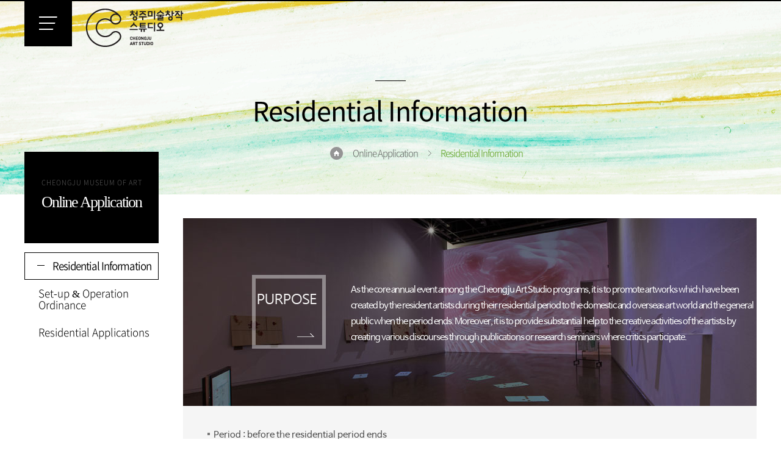

--- FILE ---
content_type: text/html;charset=UTF-8
request_url: https://cmoa.cheongju.go.kr/cjasEng/contents.do?key=263
body_size: 17459
content:





<!DOCTYPE html PUBLIC "-//W3C//DTD XHTML 1.0 Transitional//EN" "http://www.w3.org/TR/xhtml1/DTD/xhtml1-transitional.dtd">
<html xmlns="http://www.w3.org/1999/xhtml" xml:lang="ko" lang="ko">
<head>
<meta http-equiv="X-UA-Compatible" content="IE=edge,chrome=1" />
<meta http-equiv="Content-Type" content="text/html; charset=UTF-8" />
<meta name="naver-site-verification" content="784b07251054a212e5610fc40c6069a7a95927c6"/>
<meta name="title" content="미술창작스튜디오 영문홈페이지" />
<meta name="author" content="미술창작스튜디오 영문홈페이지" />
<meta name="keywords" content="미술창작스튜디오 영문홈페이지" />
<meta name="description" content="미술창작스튜디오 영문홈페이지" />
<title>Residential Information - CHEONGJU ART STUDIO</title><!-- 미술창작스튜디오 영문홈페이지 -->
<link rel="stylesheet" type="text/css" href="/common/css/font.css" />
<link rel="stylesheet" type="text/css" href="css/sub.css" />
<script type="text/javascript" src="js/jquery-1.8.3.min.js"></script>
<script type="text/javascript" src="js/common.js"></script>
<script type="text/javascript" src="js/sub.js"></script>
<!--[if lt IE 7]>
<script type="text/javascript" src="js/unitpngfix.js"></script>
<![endif]-->
</head>

<body id="sub">
<div id="accessibility">
	<a href="contents">Go to content</a>
</div>
<script>
  document.addEventListener("contextmenu", function (e) {
    e.preventDefault();
  });
</script>
<hr />

<div id="wrapper">
<div class="basic_cutain"></div>



<script type="text/javascript" language="javascript"> 
//<![CDATA[
 
	function uerSubmit( form ){
		
		if (!form.id.value) {
			alert("아이디를 입력하세요.");
			form.id.focus();
			return false;
		}

		if (!form.euserPw.value) {
			alert("비밀번호를 입력하세요.");
			form.euserPw.focus();
			return false;
		}

		return true;
	}

	function searchGo( frm ) {
		
		if( !frm.searchKrwd.value ) {
			alert("검색어를 입력해주세요.");
			frm.searchKrwd.focus();
			return false;
		}
		
		return true;
		
	}

//]]>
</script>

<div id="header">
	<div class="wrap">
        <h1 class="logo"><a href="index.do"><img src="images/common/logo.png" alt="CHEONGJU ART STUDIO logo"></a></h1>
        <a href="" class="lnb_open"><img src="images/common/lnb_open.gif" alt="menu open"></a>
    </div>
	<div class="header_box">
		<div class="wrap">
			<div class="header_top">
				<div class="title"><a href="index.do">CHEONGJU ART STUDIO</a></div>
				<div class="gnb_box clearfix">
					<ul class="gnb clearfix">
					<li><a href="contents.do?key=104">Contact us</a></li>
					<li><a href="sitemap.do?key=226">Sitemap</a></li>
					<li><a href="/cjas/index.do">Korea</a></li>
					</ul>
					<ul class="link_short clearfix">
					<li class="fir"><a href="/www/index.do" target="_blank" title="new window open">CHEONGJU MUSEUM OF ART</a></li>
					<li class="sec"><a href="/daecheongho/index.do" target="_blank" title="new window open">Daecheong ho Museum of Art</a></li>
					<li class="thi"><a href="/ochang/index.do" target="_blank" title="new window open">Ochang Gallery</a></li>
					</ul>
				</div>
			</div>
			
			
			
			
			<div id="lnb">
				<ul class="clearfix">	
									<li class="depth1" >
						<a href="/cjasEng/contents.do?key=246" target="_self" class="tit">Introduction</a>
							<div class="depth2">
							<ul class="clearfix">	
								<li >
									<a href="/cjasEng/contents.do?key=246"   target="_self" class="tit02">Purpose of Establishment</a>
								</li>
								<li >
									<a href="/cjasEng/contents.do?key=247"   target="_self" class="tit02">Studio Introduction</a>
								</li>
								<li >
									<a href="/cjasEng/contents.do?key=248"   target="_self" class="tit02">Directions</a>
								</li>
							</ul>
							</div>
					</li>
					<li class="depth1" >
						<a href="/cjasEng/selectSpeclExbiList.do?key=250" target="_self" class="tit">Exhibition</a>
							<div class="depth2">
							<ul class="clearfix">	
								<li >
									<a href="/cjasEng/selectSpeclExbiList.do?key=250"   target="_self" class="tit02">Current</a>
								</li>
								<li >
									<a href="/cjasEng/selectSpeclExbiList.do?key=251"   target="_self" class="tit02">Upcoming</a>
								</li>
								<li >
									<a href="/cjasEng/selectSpeclExbiList.do?key=252"   target="_self" class="tit02">Past</a>
								</li>
								<li >
									<a href="/cjasEng/selectSpeclExbiList.do?key=253"   target="_self" class="tit02">Publication</a>
								</li>
							</ul>
							</div>
					</li>
					<li class="depth1" >
						<a href="/cjasEng/selectBbsNttList.do?bbsNo=38&amp;key=255" target="_self" class="tit">Program</a>
							<div class="depth2">
							<ul class="clearfix">	
								<li >
									<a href="/cjasEng/selectBbsNttList.do?bbsNo=38&amp;key=255"   target="_self" class="tit02">Artist Relay Project</a>
								</li>
								<li >
									<a href="/cjasEng/selectBbsNttList.do?bbsNo=44&amp;key=256"   target="_self" class="tit02">Artists Workshop</a>
								</li>
								<li >
									<a href="/cjasEng/selectBbsNttList.do?bbsNo=45&amp;key=257"   target="_self" class="tit02">Bridge Project</a>
								</li>
								<li >
									<a href="/cjasEng/selectBbsNttList.do?bbsNo=46&amp;key=258"   target="_self" class="tit02">Open Studio</a>
								</li>
								<li >
									<a href="/cjasEng/selectBbsNttList.do?bbsNo=47&amp;key=259"   target="_self" class="tit02">Community Art</a>
								</li>
							</ul>
							</div>
					</li>
					<li class="depth1" >
						<a href="/cjasEng/selectWrkartPrdctList.do?key=261" target="_self" class="tit">Artists</a>
							<div class="depth2">
							<ul class="clearfix">	
								<li >
									<a href="/cjasEng/selectWrkartPrdctList.do?key=261"   target="_self" class="tit02">Artists</a>
								</li>
							</ul>
							</div>
					</li>
					<li class="depth1" >
						<a href="/cjasEng/contents.do?key=263" target="_self" class="tit">Online Application</a>
							<div class="depth2">
							<ul class="clearfix">	
								<li >
									<a href="/cjasEng/contents.do?key=263"   target="_self" class="tit02">Residential Information</a>
								</li>
								<li >
									<a href="/cjasEng/contents.do?key=264"   target="_self" class="tit02">Set-up &amp; Operation Ordinance</a>
								</li>
								<li >
									<a href="/cjasEng/selectMvnReqstList.do?key=265"   target="_self" class="tit02">Residential Applications</a>
								</li>
							</ul>
							</div>
					</li>
					<li class="depth1" >
						<a href="/cjasEng/selectBbsNttList.do?bbsNo=35&amp;key=267" target="_self" class="tit">Community</a>
							<div class="depth2">
							<ul class="clearfix">	
								<li >
									<a href="/cjasEng/selectBbsNttList.do?bbsNo=35&amp;key=267"   target="_self" class="tit02">Notice</a>
								</li>
								<li >
									<a href="/cjasEng/selectBbsNttList.do?bbsNo=36&amp;key=268"   target="_self" class="tit02">Studio News</a>
								</li>
								<li >
									<a href="/cjasEng/selectBbsNttList.do?bbsNo=37&amp;key=269"   target="_self" class="tit02">Photo Gallery</a>
								</li>
							</ul>
							</div>
					</li>
				</ul>
			</div>
			
			<!-- 
				<script type="text/javascript">
					$(function() {
						menu_active(5, 1, 1);
						//1차메뉴 첫번째, 2차메뉴 4번째, 3차메뉴 첫번째 활성화
					});
				</script>
			 -->
			
		</div>
		<div class="header_srch">
			<div class="wrap">
				<a href="" class="srch_open" style="display: block;"><img src="images/common/srch_open.png" alt="search open"></a>
				<div class="cont_box">
					<div class="wrap">
					<form name="searchForm" method="get" action="/search/search.do" target="_blank" onsubmit="return searchGo(this)" ><!-- 통합검색 -->
						<fieldset>
							<legend>Search</legend>
							<div class="title">Search</div>
							<div class="cont">
								<label for="basic_srch" class="skip">Enter search term</label>
								<input type="text" id="basic_srch" name="searchKrwd" value="What can we help you find?" title="What can we help you find?" onFocus="if(this.value=='What can we help you find?')this.value='';" onBlur="if(this.value=='')this.value='What can we help you find?';" />
								<span class="srch"><input type="submit" value="Search" /></span>
							</div>
							<a href="" class="srch_close"><img src="images/common/srch_close.gif" alt="search close" /></a>
						</fieldset>
					</form>
					</div>
				</div>
			</div>
		</div>
		
		
		<div class="header_logins">
			<div class="wrap">
				<a href="" class="logins_open"><img src="images/common/logins_open.png" alt="login open" /></a>
				<div class="cont_box">
				<div class="wrap">
					<div class="login_cont">
						
						<div class="not_logins"><!-- 로그인 전 -->
							<form action="../login.do" method="post" id="loginForm" name="loginForm" onsubmit="return uerSubmit(this)">
								<input type="hidden" name="login_siteId" id="login_siteId" value="cjas"  />
								<input type="hidden" name="rurl" id="rurl" value="https://cmoa.cheongju.go.kr/cjasEng/sub.do?key=263"  />
								<fieldset>
									<legend>login</legend>
									<span>
										<label for="id">ID</label>
										<input type="text" id="id" name="id" autocomplete="off"/>
									</span>
									<span>
										<label for="euserPw">PW</label>
										<input type="password" id="euserPw" name="password" autocomplete="off"/>
									</span>
									<input type="image" src="images/common/btn_login.gif" alt="login" />
									<a href="/www/joinStep1Form.do?key=83"><span>Join Us</span></a>
								</fieldset>
							</form>
						</div>
						<!-- //로그인 전 -->
						   
						         			
					</div>
					<a href="" class="logins_close"><img src="images/common/logins_close.gif" alt="login close" /></a>
					<span class="bg"></span>
				</div>
				</div>
			</div>
		</div>
		<!-- //header_logins -->
		<div class="header_close"><div class="wrap"><a href="" class="lnb_close"><img src="images/common/lnb_close.gif" alt="menu close"></a></div></div>
	</div>
	<!-- //header_box-->
</div>
<!-- //header -->
<hr />

<div id="container">
	<div id="sub_visual">
        <div class="wrap"></div>
    </div>
    <!--//visual-->

	<div class="wrap clearfix">
		



<div id="side">
	<div class="side_title">
				<span class="en">CHEONGJU MUSEUM OF ART</span>
				<span class="ko">Online Application</span>
	</div>
	<div class="side_menu">
		<ul>
																												
				<li><a href="/cjasEng/contents.do?key=263" target="_self" class="tit"><span>Residential Information</span></a>
				</li>
		
				<li><a href="/cjasEng/contents.do?key=264" target="_self" class="tit"><span>Set-up & Operation Ordinance</span></a>
				</li>
		
				<li><a href="/cjasEng/selectMvnReqstList.do?key=265" target="_self" class="tit"><span>Residential Applications</span></a>
				</li>
										</ul>
	</div>
<!-- //side_menu -->
    <script type="text/javascript">
        //<![CDATA[
        jQuery(function($){
            $('.side_menu li:nth-child(1) a.tit').addClass('on').next('ul').addClass('current').show().find('li:nth-child() a').addClass('on');
        });//첫번째 nth-child(숫자) = 1depth , 두 번째 nth-child(숫자) = 2depth 활성화
        //]]>
    </script>
</div>
<!-- //side -->

		<div id="colgroup">
			<div class="sub_head">
				<div class="sub_title"><h1>Residential Information</h1></div>
				<div class="path_box">
					<span class="home"><img src="images/sub/ico_home.png" alt="home" /></span>
					
						
						
							<span>Online Application</span>
						
					
						
							<span class="cnt">Residential Information</span>
						
						
					 
				</div>
			</div>
			<!-- //sub_head -->
			<div id="contents">
			
				
				<div class="cts116">
    <div class="cont_box">
        <div class="tit_box">
            <h2 class="h0"><img src="images/contents/cts116_title.png" alt="Purpose" /></h2>
            <div class="tit">As the core annual event among the Cheongju Art Studio programs, it is to promote artworks which have been created by the resident artists during their residential period to the domestic and overseas art world and the general public when the period ends. Moreover, it is to provide substantial help to the creative activities of the artists by creating various discourses through publications or research seminars where critics participate.</div>
        </div>
        <div class="cont">
            <ul class="bu">
            <li>Period : before the residential period ends</li>
            <li>Period : before the residential period ends</li>
            <li>Contents : opening of studios, art project exhibition, development of promotional</li>
            <li>Exhibition Venue : each studio, exhibition halls, hallways, terrace, outside the studio, etc.</li>
            </ul>
        </div>
    </div>
    <h2>Exhibition Types</h2>
    <div class="cont_box02">
        <ul class="clearfix">
        <li>
            <h3 class="h0">Open Studio Type</h3>
            <div class="cont">Each studio exhibit artworks made during the residential period by theme, genre, artwork group or object; it is opened to visitors and equipped with promotional materials and artwork explanations</div>
        </li>
        <li>
            <h3 class="h0">Material Display Type </h3>
            <div class="cont">The exhibition displays theme, relevant materials, drawings, photos, visual diaries and materials for artworks of each artist; visitors appreciate the collection of materials and items at the exhibition first and follow the flow to view each studio</div>
        </li>
        </ul>
    </div>
    <h2>Seminar</h2>
    <ul class="bu">
    <li>Cast critics by dividing artists by genre, who want to participate among resident artists and write a script after discussion with artists of the group; include the script in the open studio log </li>
    <li>Each critic makes a 30-minute presentation about their research on artworks of a </li>
    </ul>
</div>
			</div>
			<!--//contents-->
		</div>
		<!--//colgroup-->
	</div>
	<!-- //wrap -->
</div>
<!-- //container -->

<hr />

<div id="footer">
    <h2 class="skip">site info</h2>
	<div class="wrap">
		<div class="footer_info">
            <div class="footer_logo"><img src="images/common/footer_logo.gif" alt="CHEONGJU ART STUDIO logo" /></div>
			<div class="footer_top">
				<span class="tit">Cheongju Art Studio <em>_The Cheong-ju Art Studio</em></span>
				<address>
                    <span class="ko">address : [28774] 청주시 상당구 용암로 55 (용암동2098) 청주시립도서관 관내</span>
                    <span class="en">55 Yongam-Ro, Sangdang-Gu, Cheongju-Si, Chungcheongbuk-Do, KOREA [28774]</span>
                </address>
				<span class="info">Operating hours and Viewing guide : 9:30 a.m. to 6:00 pm (Every Monday and a national holiday Mondays.)</span>
				<div class="cont_box">
					<p class="tit">Contant Info.</p>
					<span class="call">+82-43-201-4057~8</span>
					<span class="call fax">+82-43-201-4059</span>
				</div>
			</div>
			<!--//footer_top-->
			<div class="footer_bottom">
				<div class="footer_navi">
				<ul class="clearfix">
				<li><a href="https://www.cheongju.go.kr/www/contents.do?key=587" target="_blank" title="new window open">Personal Information Management Policy</a></li>
				<li><a href="/www/contents.do?key=230" target="_blank" title="new window open">Refusal of Unauthorized Email Address Collection</a></li>
				</ul>
				</div>
				<!--//footer_navi-->
				<p class="footer_copy">Copyright (C) <span>The Cheong-ju Art Studio</span> All rights reserved.</p>
				<div class="footer_more">
					<a class="tit" href="">Family Site</a>
					<div class="cont">
					<ul class="clerfix">
					<li class="fir"><a href="/www/index.do" target="_blank" title="new window open">CHEONGJU MUSEUM OF ART</a></li>
					<li class="sec"><a href="/daecheongho/index.do" target="_blank" title="new window open">DACHEONGHO MUSEUM OF ART</a></li>
					<li class="thi"><a href="/ochang/index.do" target="_blank" title="new window open">OCHANG GALLERY</a></li>
					</ul>
					</div>
					<!-- //cont -->
				</div>
				<!-- //footer_more -->
			</div>
			<!-- //footer_bottom -->
            <a href="#header" class="top"><img src="images/common/footer_top.gif" alt="Go to top" /></a>
		</div>
		<!-- //footer_info -->
    </div>
    <script type="text/javascript" src="js/8427_artStudioEnglish.js"></script>
    <script type="text/javascript" src="https://www.cheongju.go.kr/www/js/ric.js"></script>
</div>
<!-- //footer -->
</div>
<!-- //wrapper -->

<!-- 아래 내용 한신내부에서만 보이게 설정
<div class="wrap">
    <a href="http://validator.w3.org/check/referer" target="xhtm" title="새창">xhtml</a>&nbsp;&nbsp;
    <a href="http://jigsaw.w3.org/css-validator/check/referer" target="css" title="새창">css</a>
</div>  -->
</body>
</html>

--- FILE ---
content_type: text/html;charset=utf-8
request_url: https://weblog.cheongju.go.kr:8443/InsightTrk/guuidSkeleton.do?guuid=dd6f6a0fcd67900e71bc8b924248b33e_27418&domain=cmoa.cheongju.go.kr&callback=insightTracker_callback_96236
body_size: 180
content:
insightTracker_callback_96236("dd6f6a0fcd67900e71bc8b924248b33e_27418")

--- FILE ---
content_type: text/css
request_url: https://cmoa.cheongju.go.kr/common/css/font.css
body_size: 3818
content:
@charset "UTF-8";

/* �������� */
@font-face{
	font-family:'NanumG';
	font-weight: 400;
	src:url("../font/NanumBarunGothic.eot");
	src:url("../font/NanumBarunGothic.eot?#iefix") format('embedded-opentype'),
	    url("../font/NanumBarunGothic.woff") format('woff');
}
/*
@font-face{
	font-family:'NanumG';
	font-weight: 600;
	src:url("../font/NanumBarunGothicBold.eot");
 	src:url("../font/NanumBarunGothicBold.eot?#iefix") format('embedded-opentype'),
	    url("../font/NanumBarunGothicBold.woff") format('woff');
}*/

@font-face{
	font-family:'NanumS';
	font-weight: 400;
	src:url("../font/NanumSquareR.eot");
 	src:url("../font/NanumSquareR.eot?#iefix") format('embedded-opentype'),
	    url("../font/NanumSquareR.woff") format('woff');
}
@font-face{
	font-family:'NanumS';
	font-weight: 600;
	src:url("../font/NanumSquareB.eot");
 	src:url("../font/NanumSquareB.eot?#iefix") format('embedded-opentype'),
	    url("../font/NanumSquareB.woff") format('woff');
}

/* ������ */
@font-face{
	font-family:'NotoKr';
	font-weight: 100;
	src:url("../font/NotoSansCJKkr-Thin.eot");
	src:url("../font/NotoSansCJKkr-Thin.eot?#iefix") format('embedded-opentype'),
		url("../font/NotoSansCJKkr-Thin.woff") format('woff'),
		url("../font/NotoSansCJKkr-Thin.otf") format('opentype');
}
@font-face{
	font-family:'NotoKr';
	font-weight: 200;
	src:url("../font/NotoSansCJKkr-Light.eot");
	src:url("../fonts/NotoSansCJKkr-Light.eot?#iefix") format('embedded-opentype'),
		url("../font/NotoSansCJKkr-Light.woff") format('woff'),
		url("../font/NotoSansCJKkr-Light.otf") format('opentype');
}
@font-face{
	font-family:'NotoKr';
	font-weight: 300;
	src:url("../font/NotoSansCJKkr-DemiLighteot");
	src:url("../font/NotoSansCJKkr-DemiLight.eot?#iefix") format('embedded-opentype'),
		url("../font/NotoSansCJKkr-DemiLight.woff") format('woff'),
		url("../font/NotoSansCJKkr-DemiLight.otf") format('opentype');
}
@font-face{
	font-family:'NotoKr';
	font-weight: 400;
	src:url("../font/NotoSansCJKkr-Regular.eot");
	src:url("../font/NotoSansCJKkr-Regular.eot?#iefix") format('embedded-opentype'),
		url("../font/NotoSansCJKkr-Regular.woff") format('woff'),
		url("../font/NotoSansCJKkr-Regular.otf") format('opentype');
}
@font-face{
	font-family:'NotoKr';
	font-weight: 500;
	src:url("../font/NotoSansCJKkr-Medium.eot");
	src:url("../font/NotoSansCJKkr-Medium.eot?#iefix") format('embedded-opentype'),
		url("../font/NotoSansCJKkr-Medium.woff") format('woff'),
		url("../font/NotoSansCJKkr-Medium.otf") format('woff');
}
@font-face{
	font-family:'NotoKr';
	font-weight: 600;
	src:url("../font/NotoSansCJKkr-Black.eot");
	src:url("../font/NotoSansCJKkr-Black.eot?#iefix") format('embedded-opentype'),
		url("../font/NotoSansCJKkr-Black.woff") format('woff'),
		url("../font/NotoSansCJKkr-Black.otf") format('woff');
}


/* ���� */
@font-face{
	font-family:'SeoulN';
	font-weight: 400;
	src:url("../font/SeoulNamsanM.eot");
	src:url("../font/SeoulNamsanM.eot?#iefix") format('embedded-opentype'),
	    url("../font/SeoulNamsanM.woff") format('woff');
}
@font-face{
	font-family:'SeoulN';
	font-weight: 600;
	src:url("../font/SeoulNamsanB.eot");
 	src:url("../font/SeoulNamsanB.eot?#iefix") format('embedded-opentype'),
	    url("../font/SeoulNamsanB.woff") format('woff');
}	


@font-face{
	font-family:'SeoulH';
	font-weight: 400;
	src:url("../font/SeoulHangangB.eot");
	src:url("../font/SeoulHangangB.eot?#iefix") format('embedded-opentype'),
	    url("../font/SeoulHangangB.woff") format('woff');
}
@font-face{
	font-family:'SeoulH';
	font-weight: 600;
	src:url("../font/SeoulHangangB.eot");
 	src:url("../font/SeoulHangangB.eot?#iefix") format('embedded-opentype'),
	    url("../font/SeoulHangangB.woff") format('woff');
}	


--- FILE ---
content_type: text/css
request_url: https://cmoa.cheongju.go.kr/cjasEng/css/sub.css
body_size: 289
content:
@charset "utf-8";

/* Layout */
@import url('/common/css/default.css');
@import url('common.css');
@import url('sub_layout.css');
@import url('/common/css/template.css');
@import url('sub_content.css');
@import url('/common/css/board.css');
@import url('/common/css/program.css');

--- FILE ---
content_type: text/css
request_url: https://cmoa.cheongju.go.kr/common/css/default.css
body_size: 2211
content:
@charset "UTF-8";

/* reset style [start] */
html,body, iframe,h1, h2, h3, h4, h5, h6, p, blockquote,pre,button,
q, s, dl, dt, dd, ol, ul, li, fieldset, form, input, table,tr, th ,td
{ margin:0;padding:0;border:0;line-height:1.5em; }

img,fieldset{border:0 none;}

body {
	font-size:15px;
	line-height:1.8em;
	color:#484848;
	font-family:NanumG,Malgun Gothic,"맑은 고딕","돋움", Dotum, "굴림", Gulim, "Lucida Grande", Tahoma, Verdana, AppleGothic, UnDotum, sans-serif;
	position:relative;
}

/* Tag Standard ***********************************************************************/

/* Tag구문(Construction) */
strong{font-weight:500;}
em{font-style:normal;}
dfn{font-style:normal;}
cite{font-style:normal;}
sup{font-size:.92em;}
sub{font-size:.92em;}
address{font-style: normal;}
del{text-decoration:line-through;}
button{cursor:pointer;border:none;background:none}
/* button::-moz-focus-inner{border:0;padding:0;} */

/* common */
ol,ul,li{list-style:none;}
table{border-collapse:collapse; border-spacing:0;}

hr{display:none;}

span.button,img.button,a.button{cursor:pointer;vertical-align:middle;}

legend{position:absolute;visibility:hidden;overflow:hidden;width:0;height:0;font-size:0%;line-height:0;}
/* caption{width:0;height:0;margin-top:-1px;font-size:0%;line-height:0;visibility:hidden;overflow:hidden;} */
caption{width:1px;height:1px;margin-top:-1px;font-size:1px;line-height:1px;overflow:hidden;}
select,input{vertical-align:middle;}
select{padding:2px;}
textarea{resize:none;}
input[type="text"],input[type="password"],textarea{border:1px solid #ddd;}


a:link{color:#636363;text-decoration:none;}
a:visited{color:#808080;text-decoration:none;}
a:hover{color:#808080;text-decoration:underline;}
a:active{color:#808080;text-decoration:underline;}

/* 공통 */
.clearfix:after{display:block;clear:both;content:".";visibility:hidden;height:0;}
.clearfix{display:inline-block;}
.clearfix{display:block;}

.hide{display:none;}
.skip{position:absolute;overflow:hidden;height:0;width:0;font-size:0;visibility:hidden;}
.image{vertical-align:top;}
.NG{font-family:NanumG;}
.NS{font-family:NanumS;}
.MG{font-family:Malgun Gothic;}

--- FILE ---
content_type: text/css
request_url: https://cmoa.cheongju.go.kr/cjasEng/css/common.css
body_size: 14013
content:
@charset "utf-8";

#wrapper{}
.wrap{position:relative;width:1200px;margin:0 auto;}
.basic_cutain{display:none;position:absolute;left:0;top:0;width:100%;height:100%;background:url(../images/common/basic_curtain.png) repeat;z-index:14;}
#header{position:relative;font-family:NotoKr;border-top:2px solid #000;z-index:15;}
#header .logo{position:absolute;left:100px;top:12px;}
#header .logo a{display:inline-block;}
#header .lnb_open{position:absolute;left:0;top:0;z-index:13;}
#header .header_box{position:absolute;left:0;top:-400px;width:100%;height:400px;background:url(../images/common/header_bg.png) repeat;overflow:visible !important;z-index:13;}
#header .header_box .header_top{position:relative;height:0;z-index:13;}
#header .header_box .header_top .title{position:absolute;left:0;top:28px;font-size:19px;line-height:20px;font-family:NanumS;color:#898989;letter-spacing:-1px;}
#header .header_box .header_top .title a{color:#898989;}
#header .header_box .header_top .gnb_box{position:absolute;right:39px;top:0;}
#header .header_box .header_top .gnb_box .gnb{float:left;padding-right:20px;}
#header .header_box .header_top .gnb_box .gnb li{float:left;}
#header .header_box .header_top .gnb_box .gnb li a{display:block;padding:10px 8px;font-size:12px;line-height:14px;color:#b4b4b4;background:url(../images/common/gnb_bar.gif) left 13px no-repeat;}
#header .header_box .header_top .gnb_box .gnb li:first-child a{background:none;}
#header .header_box .header_top .gnb_box .link_short{float:left;}
#header .header_box .header_top .gnb_box .link_short li{float:left;padding-left:1px;}
#header .header_box .header_top .gnb_box .link_short li a{display:block;width:210px;padding:10px 0 12px;font-size:13px;line-height:16px;color:#fff;letter-spacing:-1px;text-align:center;background-color:#5c80a1;}
#header .header_box .header_top .gnb_box .link_short li.fir a{background-color:#887a64;}
#header .header_box .header_top .gnb_box .link_short li.sec a{background-color:#52889a;}
#header .header_box .header_top .gnb_box .link_short li.thi a{background-color:#9d747f;}
#header .header_box .header_srch{display:none;position:absolute;left:0;top:0;width:100%;z-index:13;}
#header .header_box .header_srch{background-color:#fff;}
#header .header_box .header_srch .srch_open{display:inline-block;position:absolute;right:49px;top:400px;width:49px;height:48px;overflow:hidden;}
#header .header_box .header_srch .srch_open img{margin:0;}
#header.web_active .header_box .header_srch .srch_open{right:59px;top:85px;padding-right:11px;background:url(../images/common/logins_open_bg.gif) right center no-repeat;}
#header.web_active .header_box .header_srch .srch_open img{margin-left:-49px;}
#header .header_box .header_srch .cont_box{display:none;position:fixed;left:0;top:0;width:100%;text-align:center;background-color:#fff;z-index:11;}
#header .header_box .header_srch .cont_box .wrap{padding:65px 0 65px;}
#header .header_box .header_srch .cont_box .title{padding:0 0 30px;font-size:38px;line-height:42px;color:#000;}
#header .header_box .header_srch .cont_box .cont input[type="text"]{width:400px;height:18px;padding:15px 30px;font-size:15px;line-height:18px;color:#aeaeae;font-family:NotoKr,NotoSansKR,"본고딕";border:1px solid #434343;}
#header .header_box .header_srch .cont_box .cont span{display:inline-block;height:50px;margin-left:-8px;vertical-align:middle;overflow:hidden;}
#header .header_box .header_srch .cont_box .cont input[type="submit"]{height:50px;padding:14px 25px;font-size:20px;line-height:22px;color:#fff;font-family:NotoKr,NotoSansKR,"본고딕";vertical-align:middle;background-color:#434343;cursor:pointer;}
#header .header_box .header_srch .cont_box .srch_close{position:absolute;right:0;top:-1px;display:inline-block;}

#header .header_box .header_logins{display:none;position:absolute;left:0;top:0;width:100%;z-index:13;}
#header .header_box .header_logins .logins_open{position:absolute;right:0;top:400px;display:inline-block;width:49px;height:48px;overflow:hidden;}
#header .header_box .header_logins .logins_open img{margin:0;}
#header.web_active .header_box .header_logins .logins_open{top:85px;}
#header.web_active .header_box .header_logins .logins_open img{margin-left:-49px;}
#header .header_box .header_logins .cont_box{display:none;position:fixed;left:0;top:0;width:100%;z-index:11;}
#header .header_box .header_logins .cont_box .login_cont{position:absolute;right:0;top:0;width:220px;border-top:2px solid #646464;background-color:#fff;}
#header .header_box .header_logins .cont_box .not_logins{}
#header .header_box .header_logins .cont_box .not_logins form{position:relative;padding:50px 20px 30px;}
#header .header_box .header_logins .cont_box .not_logins span{display:block;width:125px;padding:8px 0 3px;border-bottom:1px solid #d6d6d6;}
#header .header_box .header_logins .cont_box .not_logins label{display:inline-block;width:30px;vertical-align:middle;}
#header .header_box .header_logins .cont_box .not_logins input[type="text"],#header .header_box .header_logins .cont_box .not_logins input[type="password"]{width:90px;border:none;}
#header .header_box .header_logins .cont_box .not_logins input[type="image"]{position:absolute;right:10px;top:62px;}
#header .header_box .header_logins .cont_box .not_logins a{display:block;margin-top:30px;font-size:14px;line-height:16px;color:#fff;letter-spacing:-1px;text-align:center;background-color:#818181;}
#header .header_box .header_logins .cont_box .not_logins a span{display:inline-block;width:initial;padding:8px 0 9px 23px;border:none;background:url(../images/common/not_logins_bg.gif) left center no-repeat;}
#header .header_box .header_logins .cont_box .was_logins{height:733px;padding-top:35px;font-family:NanumS;overflow-y:auto;}
#header .header_box .header_logins .cont_box .was_logins .title{height:110px;background:url(../images/common/was_logins.png) center top no-repeat;}
#header .header_box .header_logins .cont_box .was_logins .title span{display:block;padding-top:55px;font-size:18px;line-height:20px;color:#fff;letter-spacing:-1px;text-align:center;}
#header .header_box .header_logins .cont_box .was_logins .cont{padding:15px 0;text-align:center;}
#header .header_box .header_logins .cont_box .was_logins .cont a{display:inline-block;padding:5px 15px 5px 20px;font-size:14px;line-height:16px;color:#5a5a5a;letter-spacing:-1px;}
#header .header_box .header_logins .cont_box .was_logins .cont a.logout{background:url(../images/common/logout.gif) left 5px no-repeat;}
#header .header_box .header_logins .cont_box .was_logins .cont a.my_page{background:url(../images/common/my_page.gif) left 5px no-repeat;}
#header .header_box .header_logins .cont_box .was_logins .put .my_event{padding:18px 0 25px;text-align:center;border-top:1px solid #000;background:url(../images/common/my_event02.gif) center bottom no-repeat #f4f4f4;}
#header .header_box .header_logins .cont_box .was_logins .put .my_event a{display:inline-block;padding-left:20px;font-size:16px;line-height:18px;color:#181818;letter-spacing:-1px;background:url(../images/common/my_event.gif) left center no-repeat;}
#header .header_box .header_logins .cont_box .was_logins .put .my_list{}
#header .header_box .header_logins .cont_box .was_logins .put .my_list li{padding:20px 30px 0;text-align:center;}
#header .header_box .header_logins .cont_box .was_logins .put .my_list li a{display:block;color:#242424;}
#header .header_box .header_logins .cont_box .was_logins .put .my_list li a span{display:block;}
#header .header_box .header_logins .cont_box .was_logins .put .my_list li .tit{padding:10px 0;font-size:13px;line-height:15px;color:#242424;border-top:1px solid #a8a8a8;border-bottom:1px solid #e6e6e6;}
#header .header_box .header_logins .cont_box .was_logins .put .my_list li .con{height:38px;padding:10px 0 0;font-size:13px;line-height:18px;color:#656565;overflow:hidden;}
#header .header_box .header_logins .logins_close{position:absolute;right:13px;top:13px;display:inline-block;z-index:13;}
#header .header_box .header_logins .bg{position:absolute;left:1200px;top:0;display:block;width:1000px;height:500px;border-left:1px solid #e5e5e5;background-color:#fff;}

#header #lnb{position:relative;padding:60px 0 0 0;}
#header #lnb .depth1{float:left;width:16.6%;}
#header #lnb .rule01{width:18%;}
#header #lnb .rule02{width:15.5%;}
#header #lnb .rule03{width:15.5%;}
#header #lnb .rule04{width:15%;}
#header #lnb .rule05{width:20%;}
#header #lnb .rule06{width:16%;}
#header #lnb .tit{display:block;padding:40px 45px 15px 0;font-size:20px;line-height:24px;color:#fff;letter-spacing:-1px;text-align:center;font-family:NanumS;border-bottom:1px solid #242525;}
#header #lnb .tit:hover,#header #lnb .tit:focus{}
#header #lnb .depth2{padding-top:15px;}
#header #lnb .depth2 li{padding-bottom:5px;}
#header #lnb .depth2 li a.tit02{display:block;padding:5px 0 5px 14px;font-size:14px;line-height:16px;color:#c8c8c8;letter-spacing:-1px;}
#header #lnb .depth2 li a.tit02:hover,#header #lnb .depth2 li a.tit02:focus{padding-left:35px;color:#fff;background:url(../images/common/lnb_on02.gif) 14px 12px no-repeat;}
#header #lnb .depth3{display:none;}
#header #lnb .depth3 li a{display:block;padding:3px 0 3px 38px;font-size:13px;line-height:15px;color:#c8c8c8;letter-spacing:-1px;}
#header .header_close{position:absolute;left:0;top:0;width:100%;z-index:14;}
#header .lnb_close{position:absolute;right:0;top:0;display:inline-block;background:url(../images/common/lnb_close_m.gif) center / 100% no-repeat #000;overflow:hidden;}

/*  */
#header.web_move{position:fixed;left:0;top:0;width:100%;border:none;}
#header.web_move .logo{display:none;}
#header.web_move .lnb_open{display:none;}
#header.web_move .header_box{top:0px;width:100%;height:82px;background-color:#131414;}
#header.web_move .header_box .header_top .title{display:none;}
#header.web_move .header_box .header_top .gnb_box{display:none;}
#header.web_move .header_box .header_srch .srch_open{right:59px;top:18px;padding-right:11px;background:url(../images/common/logins_open_bg.gif) right center no-repeat;}
#header.web_move .header_box .header_srch .srch_open img{margin-left:-49px;}
#header.web_move .header_box .header_logins .logins_open{top:18px;}
#header.web_move .header_box .header_logins .logins_open img{margin-left:-49px;}
#header.web_move #lnb{padding-top:0;}
#header.web_move #lnb .tit{padding:30px 45px 15px 0;border-bottom:none;}
#header.web_move #lnb .tit:hover,#header #lnb .tit:focus{}
#header.web_move #lnb .depth2{display:none;padding-top:20px;}
#header.web_move .lnb_close{display:none;}

#container{position:relative;z-index:11;}

#footer{position:relative;z-index:10;background-color:#646464;}
#footer .wrap{padding-bottom:30px;background:url(../images/common/footer_info.gif) left top repeat-y;}
#footer .footer_info{padding-left:200px;}
#footer .footer_logo{position:absolute;left:0;top:100px;width:200px;text-align:center;}
#footer .footer_top{padding:45px 0 36px 60px;border-bottom:1px solid #6f6f6f;}
#footer .footer_top span{display:block;font-size:13px;line-height:15px;color:#c1c1c1;}
#footer .footer_top span.tit{display:block;font-size:15px;line-height:16px;color:#f5f4f4;}
#footer .footer_top span.tit em{font-size:12px;color:#c1c1c1;}
#footer .footer_top address{padding-top:10px;font-size:13px;line-height:14px;}
#footer .footer_top address .en{padding-top:8px;margin-left:35px;}
#footer .footer_top span.info{padding-top:10px;color:#bbae89;}
#footer .footer_top .cont_box{width:147px;height:79px;position:absolute;right:138px;top:42px;}
#footer .footer_top .cont_box .tit{font-size:14px;line-height:15px;color:#f5f4f4;font-weight:600;}
#footer .footer_top .cont_box .call{margin-top:18px;padding-left:31px;font-size:14px;line-height:17px;color:#c9c9c9;background:url(../images/common/footer_call.gif) left center no-repeat;}
#footer .footer_top .cont_box .fax{margin-top:13px;background:url(../images/common/footer_fax.gif) left center no-repeat;}
#footer .footer_bottom{position:relative;padding:20px 0 18px 62px;z-index:11;}
#footer .footer_bottom .footer_navi{}
#footer .footer_bottom .footer_navi li{float:left;}
#footer .footer_bottom .footer_navi li a{display:inline-block;padding:0px 15px 0 19px;font-size:13px;line-height:20px;color:#d2d2d2;letter-spacing:-1px;background:url(../images/common/footer_bar.gif) left 6px no-repeat;}
#footer .footer_bottom .footer_navi li:first-child a{background:none;padding-left:0;}
#footer .footer_bottom .footer_navi li a:hover,#footer .footer_navi li a:focus,#footer .footer_navi li a:active{color:#fff;}
#footer .footer_bottom .footer_copy{padding-top:10px;font-size:12px;line-height:13px;color:#b2b2b2;letter-spacing:1px;}
#footer .footer_bottom .footer_copy span{color:#8eaa75;font-weight:600;}
#footer .footer_more{position:absolute;right:0;top:30px;width:159px;}
#footer .footer_more a.tit{display:inline-block;width:113px;padding:10px 30px 10px 15px;font-size:14px;line-height:16px;color:#b2b2b2;border:1px solid #aaa;background:url(../images/common/site_more_off.gif) no-repeat 127px center #646464;}
#footer .footer_more a.on{background:url(../images/common/site_more_on.gif) no-repeat 127px center #646464;}
#footer .footer_more .cont{display:none;position:absolute;left:0;bottom:37px;padding:10px 0;width:159px;border:1px solid #aaa;background-color:#646464;}
#footer .footer_more li a{display:block;padding:3px 15px;font-size:14px;color:#b2b2b2;word-wrap:break-word;}
#footer .top{position:absolute;right:0;top:0px;z-index:10;}


/* accessibility */
#accessibility{position:relative;width:100%;height:0;line-height:0;z-index:1000}
#accessibility a{display:block;overflow:hidden;height:1px;width:1px;margin:0 -1px -1px 0;font-size:0;line-height:0;text-align:center}
#accessibility a:focus,#accessibility a:hover,#accessibility a:active{width:auto;height:20px;margin:0;padding:8px 0 0 15px;background:#20262c;font-size:12px;font-weight:700;line-height:12px;color:#fff;}
 

--- FILE ---
content_type: text/css
request_url: https://cmoa.cheongju.go.kr/cjasEng/css/sub_layout.css
body_size: 2628
content:
@charset "utf-8";

#container{}

#sub_visual{background:url(../images/sub/sub_visual_01.gif) center top no-repeat;}
#sub_visual .wrap{height:317px;background:url(../images/sub/sub_visual_01.gif) center top no-repeat;}

#side{width:220px;float:left;margin-top:-70px;font-family:NotoKr;}
#side .side_title{height:150px;background-color:#000;text-align:center;}
#side .side_title span.en{display:block;padding-top:45px;font-size:11px;line-height:12px;letter-spacing:1px;font-weight:200;color:#595959;}
#side .side_title span.ko{display:block;padding-top:10px;font-size:26px;line-height:32px;color:#fff;letter-spacing:-2px;font-weight:400;font-family:NortKr;}
.side_menu{position:relative;margin-top:15px;}
.side_menu li{line-height:16px;}
.side_menu li.fir,.side_menu li li{border:none;}
.side_menu li a{display:block;padding:12px 0 12px 22px;font-size:17px;line-height:19px;font-weight:200;color:#000;border:1px solid #fff;}
.side_menu li a.on,.side_menu li a.on02,.side_menu li a:hover,.side_menu li a:focus{padding-left:45px;font-weight:300;letter-spacing:-1px;border:1px solid #000;background:url(../images/sub/snb_on01.gif) 20px 20px no-repeat;}
.side_menu li ul{display:none;padding:20px 0 8px;}
.side_menu li li{line-height:13px;}
.side_menu li li a{padding:0 0 17px 45px;font-size:15px;line-height:16px;color:#707070;letter-spacing:-1px;border:none;background:url(../images/sub/snb_on02.gif) 25px 4px no-repeat;}
.side_menu li li a.on,.side_menu li li a.current,.side_menu li li a:hover,.side_menu li li a:focus{padding-left:45px;font-weight:200;color:#000;border:none;background:url(../images/sub/snb_on02.gif) 25px 4px no-repeat;}
.side_menu li li a img{vertical-align:middle;}

#colgroup{float:left;width:980px;}

.sub_head{position:relative;height:186px;margin-top:-187px;padding-right:221px;font-family:NotoKr;}
.sub_head .sub_title{text-align:center;}
.sub_head .sub_title h1{padding-top:28px;font-size:43px;line-height:45px;color:#000;font-weight:400;letter-spacing:-1px;text-align:center;background:url(../images/sub/h1_bg.gif) top center no-repeat;}
.sub_head .path_box{margin:32px 0 0 281px;}
.sub_head .path_box span{display:inline-block;padding:0 22px 0 12px;font-size:15px;line-height:17px;color:#626262;font-weight:200;letter-spacing:-1px;vertical-align:middle;background:url(../images/sub/path_arrow.gif) right center no-repeat;}
.sub_head .path_box span.home{padding:0;background:none;}
.sub_head .path_box span.cnt{color:#539b10;background:none;}
.sub_head .path_box img{vertical-align:middle;}

#contents{width:940px;min-height:600px;margin-left:40px;padding:40px 0 80px;}

--- FILE ---
content_type: text/css
request_url: https://cmoa.cheongju.go.kr/cjasEng/css/sub_content.css
body_size: 3861
content:
@charset "utf-8";

/* 스튜디오 소개>소개 */
.cts102{height:750px;color:#313131;letter-spacing:-1px;background:url(../images/contents/cts102_bg.gif) center top no-repeat;}
.cts102 .cont_box{padding:90px 50px 0 370px;}
.cts102 .cont_box .tit{padding-bottom:25px;font-size:30px;line-height:37px;font-family:NanumS;}
.cts102 .cont_box .cont{line-height:28px;}
.cts102 .cont_box .cont p{padding-bottom:30px;line-height:28px;}
.cts102 .cont_box .cont .po{color:#017069;}
.cts102 .cont_box .cont .po02{color:#1c5890;}

/* 스튜디오 소개>스튜디오 안내 */
.cts103{border-top:2px solid #000;}
.cts103 .cont_box{position:relative;min-height:156px;padding:35px 0;border-bottom:1px dotted #b2b2b2;}
.cts103 .cont_box02{border:none;}
.cts103 .cont_box h2{position:absolute;left:35px;top:35px;width:156px;height:156px;font-size:24px;line-height:26px;color:#fff;letter-spacing:-1px;text-align:center;border-radius:100px;background-color:#3a4149;overflow:hidden;}
.cts103 .cont_box02 h2{background-color:#34ab8f;}
.cts103 .cont_box h2 span{display:block;padding-top:62px;}
.cts103 .cont_box:first-child h2 span{padding-top:50px;}
.cts103 .cont_box .cont{padding:25px 0 0 220px;}
.cts103 .cont_box03{padding:35px 0;color:#303030;text-align:center;border:1px solid #0f0f0f;}
.cts103 .cont_box03 .tit{padding-bottom:10px;font-size:26px;line-height:28px;}
.cts103 .cont_box03 .cont{font-size:17px;line-height:20px;}

/* 스튜디오 소개>오시는 길 */
.cts78 .map_box{border:1px solid #ccc;}
.cts78 .tit_box{padding:55px 0;margin-bottom:55px;color:#464646;letter-spacing:-1px;text-align:center;font-family:NanumS;border-bottom:1px dotted #b2b2b2;}
.cts78 .tit_box h2{padding-bottom:25px;font-size:34px;line-height:36px;color:#464646;text-align:center;}
.cts78 .tit_box address{font-size:24px;line-height:28px;}
.cts78 .tit_box address .en{display:block;padding-top:5px;font-size:15px;color:#828181;letter-spacing:0;}
.cts78 .tit_box .call{padding:15px 0;font-size:20px;}
.cts78 .tit_box .call span{display:inline-block;padding:0 10px;vertical-align:middle;}
.cts78 .cont_box .cont{position:relative;min-height:120px;padding:0 0 50px 180px;}
.cts78 .cont_box .cont h2{position:absolute;left:0;top:0;width:128px;height:120px;font-size:24px;line-height:26px;color:#373737;letter-spacing:-1px;background:url(/site/www/images/contents/cts78_tit02.png) right bottom no-repeat;}
.cts78 .cont_box .cont h2 span{display:block;height:90px;padding:22px 0 0 22px;background:url(/site/www/images/contents/cts78_tit01.png) left top no-repeat;}
.cts78 .cont_box .cont .con{letter-spacing:-1px;}
.cts78 .cont_box .cont .con strong{display:block;padding-bottom:5px;font-size:20px;line-height:28px;color:#191919;}
.cts78 .cont_box .cont .con p{padding-bottom:12px;color:#4a4a4a;}
.cts78 .cont_box .cont01 .con{padding-top:35px;}
.cts78 .cont_box .cont02 .con{padding-top:40px;}
.cts78 .cont_box .cont03 .con{padding-top:35px;}

/* 온라인 입주신청>입주안내 */
.cts116{}
.cts116 .cont_box{padding-bottom:30px;}
.cts116 .cont_box .tit_box{position:relative;height:308px;background:url(../images/contents/cts116_bg.jpg) center top no-repeat;}
.cts116 .cont_box .tit_box h2{position:absolute;left:113px;top:93px;}
.cts116 .cont_box .tit_box .tit{padding:105px 0 0 275px;font-size:15px;line-height:26px;color:#fff;letter-spacing:-1px;}
.cts116 .cont_box .cont{padding:35px 20px 25px;background-color:#f5f5f5;}
.cts116 .cont_box02{padding-bottom:30px;}
.cts116 .cont_box02 li{float:right;width:400px;height:150px;padding:35px 30px;color:#4d4d4d;border:1px solid #eaeaea;}
.cts116 .cont_box02 li:first-child{float:left;}
.cts116 .cont_box02 li h3{padding-bottom:20px;font-size:20px;line-height:22px;color:#269562;}
.cts116 .cont_box02 li:first-child h3{color:#2c5c8c;}
.cts116 .cont_box02 li .cont{padding-bottom:20px;}

--- FILE ---
content_type: text/css
request_url: https://cmoa.cheongju.go.kr/common/css/program.css
body_size: 39418
content:
/* (주)한신정보기술 이영호 - 2016-06-03 */
@charset "utf-8";

/* 교육프로그램 */
.training_box{}
.training_box .training{border-top:1px solid #000;}
.training_box .training li{border-bottom:1px solid #e1e1e1;}
.training_box .training .cont_box{position:relative;min-height:245px;padding:30px 0 30px 215px;}
.training_box .training .cont_box .img_box{position:absolute;left:5px;top:30px;width:170px;height:242px;text-align:center;background:url(../images/program/no_img.gif) center no-repeat;overflow:hidden;}
.training_box .training .cont_box .img_box a{position:relative;display:block;width:100%;max-width:100%;height:100%;}
.training_box .training .cont_box .img_box img{max-height:242px;max-width:100%;position:absolute;top:50%;bottom:50%;margin:auto 0;vertical-align:middle; /*기관요청 가운데 정렬*/transform:translate(-50%, 0%)}
.training_box .training .cont_box .tit_box{min-height:160px;padding-right:150px;font-size:26px;line-height:32px;color:#383838;letter-spacing:-1px;}
.training_box .training .cont_box .tit_box .type_box{}
.training_box .training .cont_box .tit_box .type_box .type{display:inline-block;padding:3px 5px 2px;font-size:15px;line-height:17px;color:#fff;background-color:#8c8c8c;}
.training_box .training .cont_box .tit_box .type_box .type01{background-color:#fa0093;}
.training_box .training .cont_box .tit_box .type_box .type02{background-color:#8c8c8c;}
.training_box .training .cont_box .tit_box .tit{padding-top:5px;}
.training_box .training .cont_box .cont{padding:10px 0 15px;font-size:14px;line-height:20px;color:#5b5b5b;letter-spacing:-1px;border-bottom:1px dotted #c1c1c1;}
.training_box .training .cont_box .cont strong{font-weight:600;color:#393939;}
.training_box .training .cont_box .other_box{padding-top:12px;font-size:15px;line-height:30px;color:#3f3f3f;letter-spacing:-1px;}
.training_box .training .cont_box .other_box span{display:inline-block;padding:0 15px;vertical-align:middle;background:url(../images/program/training_bar.gif) left 9px no-repeat;}
.training_box .training .cont_box .other_box span:first-child{padding-left:0;background:none;}
.training_box .training .btn_box{position:absolute;right:10px;top:65px;}
.training_box .training .btn_box .btns{display:inline-block;width:105px;padding:31px 0 30px;font-size:20px;line-height:22px;color:#4c4c4c;letter-spacing:-1px;text-align:center;border:4px solid #515151;border-radius:80px;background-color:#fff;overflow:hidden;}
.training_box .training .btn_box a.btns{color:#4c4c4c;}
/*접근성 - 명도대비 배경변경*/
.training_box .training .btn_box span.btns{color:#fff;border:4px solid #b0b0b0;/*background-color:#b0b0b0;*/background-color:#909090;}
@media screen and (max-width:640px){
.training_box .training .cont_box{min-height:auto;padding:30px 2%;}
.training_box .training .cont_box .img_box{position:static;padding-bottom:20px;width:100%;height:auto;text-align:center;}
.training_box .training .cont_box .img_box img{position:static;}
.training_box .training .cont_box .tit_box{min-height:auto;padding-right:0;}
.training_box .training .btn_box{position:static;padding-top:30px;text-align:center;}
}

/* 현재전시(리스트) */
.exhibition_list{}
.exhibition_list .exhibition{}
.exhibition_list .exhibition li{border-top:1px solid #000;}
.exhibition_list .exhibition .cont_box{position:relative;min-height:352px;padding:0 0 35px 415px;}
.exhibition_list .exhibition .cont_box .img_box{position:absolute;left:0;top:0;z-index:12;}
.exhibition_list .exhibition .cont_box .img_box img{width:415px;height:352px;max-width:100%;}
.exhibition_list .exhibition .cont_box .tit_box{min-height:207px;padding:30px 0 0 45px;font-size:26px;line-height:32px;color:#383838;letter-spacing:-1px;}
.exhibition_list .exhibition .cont_box .tit_box .type_box{}
.exhibition_list .exhibition .cont_box .tit_box .type_box .type{display:inline-block;padding:3px 5px 2px;font-size:15px;line-height:17px;color:#fff;background-color:#8c8c8c;}
.exhibition_list .exhibition .cont_box .tit_box .type_box .type01{background-color:#fa0029;}
.exhibition_list .exhibition .cont_box .tit_box .type_box .type02{background-color:#00a8ae;}
.exhibition_list .exhibition .cont_box .tit_box .type_box .type03{background-color:#9c33d9;}
.exhibition_list .exhibition .cont_box .tit_box .type_box .type04{background-color:#35B62C;}
.exhibition_list .exhibition .cont_box .tit_box .type_box .type05{background-color:#D9418C;}
.exhibition_list .exhibition .cont_box .tit_box .tit{display:block;padding-top:20px;color:#383838;}
.exhibition_list .exhibition .cont_box .tit_box .tit span{display:block;font-size:15px;line-height:20px;}
.exhibition_list .exhibition .cont_box .cont{min-height:40px;padding:10px 0 15px 45px;font-size:14px;line-height:20px;color:#5b5b5b;letter-spacing:-1px;}
.exhibition_list .exhibition .cont_box .cont strong{display:block;font-weight:600;color:#393939;}
.exhibition_list .exhibition .cont_box .cont span{}
.exhibition_list .exhibition .cont_box .other_box{padding:12px 0 8px 45px;font-size:15px;line-height:30px;color:#fff;letter-spacing:-1px;background-color:#2e2e2e;}
.exhibition_list .exhibition .cont_box .other_box span{display:inline-block;padding:0 15px;vertical-align:middle;background:url(../images/program/training_bar.gif) left 9px no-repeat;}
.exhibition_list .exhibition .cont_box .other_box span:first-child{padding-left:0;background:none;}

@media screen and (max-width:640px){
.exhibition_list .exhibition .cont_box{min-height:auto;padding:30px 2%;}
.exhibition_list .exhibition .cont_box .img_box{position:static;padding-bottom:20px;text-align:center;}
.exhibition_list .exhibition .cont_box .tit_box,.exhibition_list .exhibition .cont_box .cont{min-height:auto;padding-left:0;}
.exhibition_list .exhibition .cont_box .other_box{padding-left:2%;padding-right:2%;}
}
@media screen and (max-width:420px){
.exhibition_list .exhibition .cont_box .img_box img{width:100%;height:auto;}
}

/* 현재전시(상세) */
.exhibition_view{}
.exhibition_view .images_slide{position:relative;padding-bottom:50px;overflow:hidden;}
.exhibition_view .images_slide .buttons_area{position:relative;text-align:center;z-index:12;}
.exhibition_view .images_slide .buttons_area a{position:absolute;top:0;display:inline-block;width:88px;height:353px;background-color:#2e2e2e;}
.exhibition_view .images_slide .buttons_area a img{padding-top:150px; display: none;}
.exhibition_view .images_slide .buttons_area a.prev{left:0;}
.exhibition_view .images_slide .buttons_area a.next{right:0;}
.exhibition_view .images_slide .contents_area{position:absolute;left:0;top:0;width:100%;z-index:11;}
.exhibition_view .images_slide .contents_area .cont{padding-top:90px;text-align:center;}
.exhibition_view .images_slide .contents_area .type_box{padding-bottom:25px;}
.exhibition_view .images_slide .contents_area .type_box .type{display:inline-block;padding:3px 5px 2px;font-size:15px;line-height:17px;color:#fff;background-color:#8c8c8c;}
.exhibition_view .images_slide .contents_area .type_box .type01{background-color:#fa0029;}
.exhibition_view .images_slide .contents_area .type_box .type02{background-color:#00a8ae;}
.exhibition_view .images_slide .contents_area .type_box .type03{background-color:#9c33d9;}
.exhibition_view .images_slide .contents_area .title{color:#fff;letter-spacing:-1px;}
.exhibition_view .images_slide .contents_area .title span.ko{display:block;padding-bottom:20px;font-size:30px;line-height:35px;}
.exhibition_view .images_slide .contents_area .title span.en{display:block;font-size:15px;line-height:20px;}
.exhibition_view .images_slide .contents_area .more{display:block;padding-top:20px;}
.exhibition_view .images_slide .viewer_area{position:relative;width:765px;min-height:353px;margin-left:88px;z-index:10;overflow:hidden;}
.exhibition_view .images_slide .viewer_area li{position:absolute;left:100%;top:0;width:100%;height:100%;text-align:center;}
.exhibition_view .images_slide .viewer_area a{position:relative;display:block;width:100%;height:100%;color:#fff;text-align:center;}

/* 2017-01-16(접근성 추가) */
.exhibition_view .images_slide .viewer_area a:focus span.img_box{border:1px dotted #fff;}

.exhibition_view .images_slide .viewer_area .img_box{position:relative;display:block;height:100%;text-align:center;background:url(../images/program/no_img.gif) center no-repeat;}
.exhibition_view .images_slide .viewer_area .img_box img{max-width:100%;width:100%;}
.exhibition_view .images_slide .viewer_area .img_box span{display:block;position:absolute;left:0;top:0;width:100%;height:100%;background:url(../images/program/exhibition_curtain.png) repeat;}
.exhibition_view .title_box{position:relative;min-height:150px;padding:0 0 30px 170px;}
.exhibition_view .title_box h2{position:absolute;left:0;top:0;width:123px;height:123px;font-size:24px;line-height:26px;color:#fff;letter-spacing:-1px;font-family:NanumS;background:url(../images/program/exhibition_title.gif) right bottom no-repeat #3f3f3f;}
.exhibition_view .title_box h2 span{display:block;padding:20px;}
.exhibition_view .title_box .title{font-size:15px;line-height:30px;color:#222;letter-spacing:-1px;}
.exhibition_view .title_box .title ul{float:left;width:69%;}
.exhibition_view .title_box .title ul.type02{width:30%;}
.exhibition_view .title_box .title li{position:relative;min-height:23px;padding:0 0 8px 70px;}
.exhibition_view .title_box .title strong{position:absolute;left:0;top:0;display:inline-block;width:70px;color:#656464;vertical-align:middle;background:url(../images/program/exhibition_bar.gif) right center no-repeat;}
.exhibition_view .title_box .title span{display:inline-block;padding:0 15px;vertical-align:middle;}
@media screen and (max-width:800px){
.exhibition_view .images_slide .buttons_area{position:absolute;left:0;bottom:15px;width:100%;background-color:#2E2E2E;}
.exhibition_view .images_slide .buttons_area a{position:static;width:49.2%;height:auto;padding:10px 0;}
.exhibition_view .images_slide .buttons_area .next{border-left:1px solid #fff;}
.exhibition_view .images_slide .buttons_area a img{padding-top:0;}
.exhibition_view .images_slide .contents_area{position:static;}
.exhibition_view .images_slide .contents_area .cont{padding:20px 0;}
.exhibition_view .images_slide .contents_area .title{color:#2E2E2E;}
.exhibition_view .images_slide .contents_area .more{display:none;}
.exhibition_view .images_slide .viewer_area{width:100%;margin-left:0;}
}
@media screen and (max-width:640px){
.exhibition_view .images_slide .buttons_area a{padding:5px 0;}
.exhibition_view .images_slide .viewer_area{min-height:250px;}
.exhibition_view .title_box{padding-left:0;}
.exhibition_view .title_box h2{position:static;width:100%;height:auto;}
.exhibition_view .title_box h2 br{display:none;}
.exhibition_view .title_box .title{padding-top:15px;}
.exhibition_view .title_box .title ul{float:none !important;width:100% !important;}
}

/* 로그인 */
.login_box{}
.login_box .title{padding:20px 0;font-size:16px;line-height:35px;color:#4c4c4c;text-align:center;}
.login_box .title .tit{padding-bottom:10px;font-size:24px;line-height:28px;color:#1e1e1e;font-family:NanumS;}
.login_box .cont_box{width:790px;padding:50px 0;margin:0 auto;border:1px solid #d2d2d2;border-top:2px solid #000;background-color:#f6f6f6;}
.login_box .cont_box .cont{position:relative;padding-left:90px;}
.login_box .cont_box .cont li{padding-bottom:8px;}
.login_box .cont_box .cont li label{display:inline-block;width:85px;padding-left:10px;font-size:18px;line-height:22px;color:#383838;letter-spacing:-1px;vertical-align:middle;background:url(../images/program/login_bu.gif) left 6px no-repeat;}
.login_box .cont_box .cont li input[type="text"],.login_box .cont_box .cont li input[type="password"]{width:370px;height:40px;vertical-align:middle;border:1px solid #cecece;}
.login_box .cont_box .cont input[type="image"]{position:absolute;right:80px;top:-20px;}
.login_box .cont_box .put_box{padding:10px 0 0 190px;}
.login_box .cont_box .put_box a{display:inline-block;padding:13px 22px 12px;font-size:16px;line-height:18px;color:#323232;text-align:center;letter-spacing:-1px;font-family:NanumS;border:1px solid #606060;background-color:#fff;}
.login_box .cont_box .put_box a.srch_idpass{padding-left:45px;background:url(../images/program/bg_idpass.gif) 18px center no-repeat #fff;}
.login_box .cont_box .put_box a.join{padding-left:38px;background:url(../images/program/bg_join.gif) 18px center no-repeat #fff;}
@media screen and (max-width:800px){
.login_box .cont_box{width:100%;}
.login_box .cont_box .cont{position:relative;padding-left:50px;}
.login_box .cont_box .cont li input[type="text"],.login_box .cont_box .cont li input[type="password"]{width:370px;}
.login_box .cont_box .cont input[type="image"]{right:5%;}
.login_box .cont_box .put_box{padding-left:150px;}
}
@media screen and (max-width:700px){
.login_box .cont_box .cont{padding:0 5%;text-align:center;}
.login_box .cont_box .cont li{text-align:left;}
.login_box .cont_box .cont li label{padding-top:10px;padding-bottom:10px;background-position:left 16px;}
.login_box .cont_box .cont li input[type="text"],.login_box .cont_box .cont li input[type="password"]{width:100%;}
.login_box .cont_box .cont input[type="image"]{position:static;margin:10px 0;}
.login_box .cont_box .put_box{padding-left:0;text-align:center;}
}

/* 회원가입 */
.join_box{}
.join_box .join_step{margin-bottom:50px;border-left:1px solid #a3a3a3;background:url(../images/program/join_step.gif) left top repeat-x #f9f9f9;}
.join_box .join_step ul{margin-left:25px;background:url(../images/program/join_step.gif) left bottom repeat-x;}
.join_box .join_step li{float:left;width:25%;margin-left:-25px;padding-left:25px;position:relative;height:54px;font-size:18px;line-height:20px;color:#303030;text-align:center;border-top:1px solid #a3a3a3;border-bottom:1px solid #a3a3a3;z-index:10;}
.join_box .join_step li span{display:block;padding:18px 20px 16px 0;background:url(../images/program/join_step_arrow.gif) right center no-repeat;}
.join_box .join_step li.first span{padding-right:30px;}
.join_box .join_step li.last{background:none;}
.join_box .join_step li.last span{border-right:1px solid #a3a3a3;background:none;}
.join_box .join_step li.on{color:#fff;z-index:11;background:url(../images/program/join_step_arrow02.png) left center no-repeat;}
.join_box .join_step li.on span{background:url(../images/program/join_step_arrow02.gif) right center no-repeat;}
.join_box .join_step li.first.on{background:#2e2e2e;}
.join_box .join_step li.last.on span{background:none;}
.join_box .join_cont{position:relative;width:820px;margin:50px auto 0;}
.join_box .join_cont .cont_box{width:300px;padding:30px;margin-bottom:10px;border:1px solid #d0d0d0;border-top:2px solid #000;}
.join_box .join_cont .cont_box02{position:absolute;right:0;top:0;}
.join_box .join_cont .cont_box .title{padding-bottom:25px;text-align:center;letter-spacing:-1px;background:url(../images/program/join_title_bg.gif) center bottom no-repeat;}
.join_box .join_cont .cont_box .title span{display:block;padding-bottom:10px;font-size:15px;line-height:30px;color:#5b5b5b;}
.join_box .join_cont .cont_box .title .tit{font-size:32px;line-height:35px;color:#343434;}
.join_box .join_cont .cont_box .cont{min-height:100px;padding-top:25px;}
.join_box .join_cont .cont_box .cont a{display:inline-block;padding:16px 0 14px;font-size:16px;line-height:18px;color:#fff;text-align:center;}
.join_box .join_cont .cont_box .cont .btns{display:block;background-color:#2e2e2e;}
.join_box .join_cont .cont_box01 .cont .btns{margin-top:30px;}
.join_box .join_cont .cont_box02 .cont .btns{margin-top:30px;background-color:#787878;}
.join_box .join_cont .cont_box .cont p{position:relative;padding-top:5px;}
.join_box .join_cont .cont_box .cont p a{position:absolute;right:0;top:5px;width:112px;color:#323232;text-align:center;border:1px solid #606060;}
.join_box .join_cont .cont_box .cont p a:first-child{position:static;width:175px;}
.join_box .join_cont02 .ex_box{height:300px;border:1px solid #d2d2d2;border-top:2px solid #000;overflow-y:auto;}
.join_box .join_cont02 .ex_box .box{padding:20px 2%;}
.join_box .join_cont02 input[type="checkbox"]{margin-right:5px;vertical-align:middle;}
@media screen and (max-width:800px){
.join_box .join_cont{width:100%;}
}
@media screen and (max-width:750px){
.join_box .join_cont .cont_box{width:92%;padding:30px 4%;}
.join_box .join_cont .cont_box02{position:static;}
.join_box .join_cont .cont_box .cont p a{position:static;display:block;width:100% !important;margin-bottom:5px;}
}
@media screen and (max-width:640px){
.join_box .join_step ul{margin-left:0;border-right:1px solid #a3a3a3;background:#f9f9f9;}
.join_box .join_step li{float:none;width:100%;margin:0 0 -1px 0;padding-left:0;background:none;}
.join_box .join_step li span{border:none !important;}
.join_box .join_step li,.join_box .join_step li span,.join_box .join_step li.on,.join_box .join_step li.on span{background:none;}
.join_box .join_step li.on{background:#2e2e2e !important;}
}

/* 아트샵 */
.shop_view{border-top:2px solid #4f4f4f;}
.shop_view .title_box{position:relative;min-height:310px;padding-bottom:50px;}
.shop_view .title_box .img_box{position:absolute;left:0;top:30px;width:400px;height:280px;text-align:center;background:url(../images/program/no_img.gif) center no-repeat #f8f8f8;overflow:hidden;}
.shop_view .title_box .img_box img.bic{position:absolute;left:0;top:0;right:0;bottom:0;margin:auto;max-width:100%;max-height:100%;}
.shop_view .title_box .img_box a{position:absolute;right:0;bottom:0;display:inline-block;z-index:12;}
.shop_view .title_box .cont_box{padding-left:455px;}
.shop_view .title_box .cont_box .title{padding:50px 0 30px;}
.shop_view .title_box .cont_box .title h2{font-size:30px;line-height:33px;color:#363636;letter-spacing:-2px;}
.shop_view .title_box .cont_box .list_box{min-height:80px;padding:0 0 20px;}
.shop_view .title_box .cont_box .list_box li{position:relative;padding-bottom:5px;font-size:15px;line-height:18px;color:#363636;letter-spacing:-1px;}
.shop_view .title_box .cont_box .list_box li strong{position:absolute;left:0;top:0;display:inline-block;width:75px;padding:3px 0;color:#fff;text-align:center;background-color:#6a6a6a;}
.shop_view .title_box .cont_box .list_box li span{display:inline-block;padding:3px 0 3px 85px;}
.shop_view .title_box .cont_box .cont{padding:25px;font-size:14px;line-height:24px;color:#4a4a4a;letter-spacing:-1px;background-color:#f8f8f8;}
@media screen and (max-width:800px){
.shop_view .title_box .img_box{width:350px;height:250px;}
.shop_view .title_box .cont_box{padding-left:380px;}
}
@media screen and (max-width:640px){
.shop_view .title_box .img_box{position:relative;width:400px;height:280px;margin:0 auto;}
.shop_view .title_box .cont_box{padding-left:0;}
}
@media screen and (max-width:450px){
.shop_view .title_box .img_box{width:100%;height:auto;}
.shop_view .title_box .img_box img.bic{position:static;}
}

/* 소장품검색 */
.collection_box{}
.collection_box .list_box .col_box{margin-left:-30px;}
.collection_box .list_box .sel_box{float:left;width:293px;padding:0 0 25px 30px;}
.collection_box .list_box .sel_box .cont_box{padding-bottom:20px;}
.collection_box .list_box a{display:block;color:#3b3b3b;text-align:center;}
.collection_box .list_box a .img_box{position:relative;display:block;min-height:120px;}
.collection_box .list_box a .img_box .tablebox{display:table; width:100%; table-layout:fixed;}
.collection_box .list_box a .img_box .tablebox span{display:table-cell; width:100%; height:360px; text-align:center; vertical-align:middle; line-height:0;}
.collection_box .list_box a .img_box .tablebox span img{max-width:100%; max-height:100%;}
.collection_box .list_box a .img_box.noimage .tablebox span img{width:auto;}
.collection_box .list_box a .img_box .curtain{position:absolute;left:0;top:0;display:block;width:100%;height:100%;opacity:0;visibility:hidden;background:url(../images/board/photo_curtain.png) repeat;transition:all 400ms ease-in-out;}
.collection_box .list_box a .img_box .curtain span{display:block;height:100%;background:url(../images/board/photo_more.png) center no-repeat;}
.collection_box .list_box a:hover .img_box .curtain,.collection_box .list_box a:focus .img_box .curtain{visibility:visible;opacity:1;}
.collection_box .list_box a .tit{display:block;padding:10px 0 5px;font-size:16px;font-weight:600;letter-spacing:-1px;}
.collection_box .list_box a .cont{display:block;font-size:15px;}
.collection_box .collection_view{position:relative;height:353px;padding:0 20px 0 590px;margin-bottom:50px;background:url(../images/program/collection_title.gif) right bottom no-repeat #3f3f3f; user-select: none; -webkit-user-select:none;}
.collection_box .collection_view .images_fade{position:absolute;left:0;top:0;width:547px;height:353px;background-color:#000;}
.collection_box .collection_view .images_fade .buttons_area{position:relative;z-index:12;}
.collection_box .collection_view .images_fade .buttons_area a{position:absolute;top:145px;display:inline-block;}
.collection_box .collection_view .images_fade .buttons_area a.prev{left:25px;}
.collection_box .collection_view .images_fade .buttons_area a.next{right:25px;}
.collection_box .collection_view .images_fade .viewer_area{position:relative;min-height:353px;z-index:10;}
.collection_box .collection_view .images_fade .viewer_area li{position:absolute;left:0;top:0;width:100%;height:100%;text-align:center;}
.collection_box .collection_view .images_fade .viewer_area li .img_box{height:100%;}
.collection_box .collection_view .images_fade .viewer_area li img.bic{position:absolute;left:0;top:0;right:0;bottom:0;max-width:100%;max-height:100%;margin:auto;}
.collection_box .collection_view .images_fade .viewer_area li a.enlarge{position:absolute;right:0;bottom:0;display:inline-block;}
.collection_box .collection_view .title_box .title{min-height:110px;padding-top:50px;font-size:30px;line-height:35px;color:#fff;letter-spacing:-1px;}
.collection_box .collection_view .title_box .cont li{position:relative;min-height:18px;padding:0 0 10px 80px;font-size:15px;line-height:18px;color:#fff;}
.collection_box .collection_view .title_box .cont li strong{position:absolute;left:0;top:0;display:inline-block;width:68px;color:#ccc;background:url(../images/program/collection_bar.gif) right center no-repeat;}
.collection_box .collection_view .title_box .cont li span{}
@media screen and (max-width:800px){
.collection_box .list_box .col_box{margin-left:1%;}
.collection_box .list_box .sel_box{width:32%;padding-left:0;padding:0 0.5% 25px;}
.collection_box .list_box a .img_box img{width:100%;}
.collection_box .collection_view{height:auto;padding:0 0;}
.collection_box .collection_view .images_fade{position:relative;width:100%;height:400px;}
.collection_box .collection_view .images_fade .buttons_area a{top:170px;}
.collection_box .collection_view .images_fade .viewer_area{min-height:400px;}
.collection_box .collection_view .title_box{padding:30px 5%;}
.collection_box .collection_view .title_box .title{min-height:auto;padding:0 0 20px;}
}
@media screen and (max-width:640px){
.collection_box .list_box .col_box{margin-left:0;}
.collection_box .list_box .sel_box{float:none;width:60%;margin:0 auto;}
}
@media screen and (max-width:450px){
.collection_box .list_box .sel_box{width:98%;}
}

/* 스튜디오 작가&작품안내 */
.information_box .list_box{}
.information_box .list_box ul{border-left:1px solid #e7e7e7;border-top:1px solid #e7e7e7;}
.information_box .list_box li{float:left;width:25%;}
.information_box .list_box li div{padding:20px 10px 10px;border-right:1px solid #e7e7e7;border-bottom:1px solid #e7e7e7;}
.information_box .list_box a{position:relative;display:block;color:#3b3b3b;text-align:center;}
.information_box .list_box a .img_box{position:relative;display:block;width:186px;height:200px;margin:0 auto;background:url(../images/program/no_img.gif) center no-repeat;overflow:hidden;}
.information_box .list_box a .img_box img{width:186px;height:200px;}
.information_box .list_box a:hover .img_box,.information_box .list_box a:focus .img_box{width:178px;height:192px;border:4px solid #2e2e2e;}
.information_box .list_box a:hover .img_box img,.information_box .list_box a:focus .img_box img{margin:-4px 0 0 -4px;}
.information_box .list_box a .tit{display:block;width:186px;min-height:105px;margin:0 auto;font-size:16px;letter-spacing:-1px;text-align:left;}
.information_box .list_box a .tit span{display:block;}
.information_box .list_box a .tit span.en{padding:25px 0 5px;font-size:13px;line-height:15px;color:#868686;font-weight:600;}
.information_box .list_box a .tit span.ko{padding-right:70px;font-size:17px;line-height:20px;color:#3b3b3b;}
.information_box .list_box a .cont{position:absolute;left:131px;top:200px;display:block;width:68px;padding:24px 0 50px;font-size:15px;line-height:18px;color:#fff;text-align:center;background:url(../images/program/information_bg01.png) center 60px no-repeat #7a7a7a;transition:all 400ms ease-in-out;}
.information_box .list_box a:hover .cont,.information_box .list_box a:focus .cont{background:url(../images/program/information_bg02.png) center 55px no-repeat #2e2e2e;}
.information_box .information_title{position:relative;min-height:200px;padding:40px 50px;border-top:1px solid #4f4f4f;background-color:#f7f7f7;}
.information_box .information_title h2{padding-bottom:30px;font-size:32px;line-height:35px;color:#363636;}
.information_box .information_title h2 span{color:#868686;}
.information_box .information_title .img_box{position:absolute;right:50px;top:40px;width:185px;height:200px;background:url(../images/program/no_img.gif) center no-repeat;}
.information_box .information_title .img_box img{width:185px;height:200px;}
.information_box .information_title .cont{padding-bottom:20px;}
.information_box .information_title .cont span{display:inline-block;padding:7px 10px 5px;font-size:16px;line-height:18px;color:#fff;background-color:#000;}
.information_box .information_title li{padding-bottom:5px;font-size:15px;color:#363636;}
.information_box .information_view{margin-bottom:50px;background-color:#000;}
.information_box .information_view .control{position:relative;z-index:12;}
.information_box .information_view .control a{position:absolute;top:0;display:block;width:38px;height:233px;text-align:center;background-color:#000;}
.information_box .information_view .control a img{margin-top:105px;}
.information_box .information_view .control .prev{left:0;}
.information_box .information_view .control .next{right:0;}
.information_box .information_view .viewer_area{width:864px;margin:0 auto;overflow:hidden;}
.information_box .information_view .viewer_area .move{position:relative;width:10000px;}
.information_box .information_view .viewer_area li{float:left;}
.information_box .information_view .viewer_area a{position:relative;display:block;overflow:hidden;}
.information_box .information_view .viewer_area a .img_box{position:relative;display:block;width:216px;height:233px;background:url(../images/program/no_img.gif) center no-repeat;}
.information_box .information_view .viewer_area a .img_box .bic{width:216px;height:233px;}
.information_box .information_view .viewer_area a .img_box .curtain{position:absolute;left:0;top:0;display:block;width:100%;height:100%;opacity:0;visibility:hidden;background:url(../images/board/photo_curtain.png) repeat;transition:all 400ms ease-in-out;}
.information_box .information_view .viewer_area a .img_box .curtain span{display:block;height:100%;background:url(../images/board/photo_more.png) center no-repeat;}
.information_box .information_view .viewer_area a:hover .img_box .curtain,.information_box .information_view .viewer_area a:focus .img_box .curtain{visibility:visible;opacity:1;}
.information_box .information_view .viewer_area a .cont{position:absolute;left:10000%;top:-10000%;width:0;height:0;line-height:0;visibility:hidden;opacity:0;overflow:hidden;}
.information_box .information_cont{position:relative;}
.information_box .information_cont h3{position:absolute;left:0;top:0;display:block;font-size:24px;line-height:26px;width:113px;padding:0 5px 5px 0;color:#373737;letter-spacing:-1px;background:url(../images/program/information_tit02.png) right bottom no-repeat;}
.information_box .information_cont h3 span{display:block;padding:25px 0 30px 22px;background:url(../images/program/information_tit01.png) left top no-repeat;}
.information_box .information_cont .cont_box{min-height:120px;padding-left:170px;}
.information_box .information_cont .cont_box h4{padding-bottom:5px;font-size:18px;line-height:25px;color:#2b2b2b;letter-spacing:-1px;}
.information_box .information_cont .cont_box .cont{padding-bottom:25px;}
.information_box .information_cont .cont_box .cont li{padding-bottom:5px;color:#4a4a4a;}
@media screen and (max-width:800px){
.information_box .list_box ul{margin-left:0.5%;}
.information_box .list_box li{width:33%;}
.information_box .list_box a .tit{padding-top:30px;}
.information_box .list_box a .cont{left:50%;top:200px;width:186px;padding:10px 0;margin-left:-93px;background-position:90% center;}
.information_box .list_box a:hover .cont,.information_box .list_box a:focus .cont{background-position:90% center;}
.information_box .information_view .viewer_area{width:648px;}
}
@media screen and (max-width:640px){
.information_box .list_box ul{margin-left:0;}
.information_box .list_box li{width:50%;}
.information_box .information_title{padding:280px 5% 40px;}
.information_box .information_title .img_box{right:50%;margin-right:-92px;}
.information_box .information_view .viewer_area{width:432px;}
}
@media screen and (max-width:480px){
.information_box .list_box li{float:none;width:100%;}
.information_box .information_view .viewer_area{width:216px;}
.information_box .information_cont{padding:0 5%;}
.information_box .information_cont h3{position:static;width:100%;padding:0;margin-bottom:30px;}
.information_box .information_cont h3 span{padding:25px 10% 20px;}
.information_box .information_cont h3 br{display:none;}
.information_box .information_cont .cont_box{padding:0;}
}

/* 사이트맵 */
#sitemap{letter-spacing:-1px;font-family:NanumS;}
#sitemap .site_map_col{padding-bottom:50px;}
#sitemap .site_map_col .sitemap_box{float:left;width:22%;padding-left:4%;}
#sitemap .site_map_col .sitemap_box:first-child{padding-left:0;}
#sitemap .site_map_col .sitemap_box h2{font-weight:400;}
#sitemap .site_map_col .sitemap_box h2 a{display:block;padding:15px 0;font-size:20px;line-height:22px;color:#2c2c2c;text-align:center;border-top:2px solid #000;border-bottom:1px solid #d6d6d6;}
#sitemap .site_map_col .sitemap_box ul{padding:15px 0;}
#sitemap .site_map_col .sitemap_box .dep2{}
#sitemap .site_map_col .sitemap_box .dep2 a{display:block;padding:7px 0 8px 25px;font-size:16px;line-height:18px;color:#3b3b3b;background:url(../images/program/sitemap_bu02.gif) 15px 13px no-repeat;}
#sitemap .site_map_col .sitemap_box .dep3{padding:10px 0;margin:5px 0;background-color:#f8f8f8;}
#sitemap .site_map_col .sitemap_box .dep3 li{}
#sitemap .site_map_col .sitemap_box .dep3 li a{display:block;padding:4px 0 5px 35px;font-size:15px;line-height:18px;color:#555;background:url(../images/program/sitemap_bu03.gif) 23px 12px no-repeat;}
@media screen and (max-width:640px){
#sitemap .site_map_col{padding-bottom:0;}
#sitemap .site_map_col .sitemap_box{width:48%;padding:0 1% !important;}
}
@media screen and (max-width:400px){
#sitemap .site_map_col .sitemap_box{float:none;width:96%;padding:0 2% !important;}
}

/* 공통 */
.box_confirm{width:600px;margin:0 auto;font-size:15px;line-height:26px;color:#585858;text-align:center;background:url(../images/program/confirm01.png) left top no-repeat;}
.box_confirm .box{padding:50px 2%;background:url(../images/program/confirm02.png) right bottom no-repeat;}
.box_confirm .title{padding-bottom:25px;margin-bottom:25px;font-size:28px;line-height:33px;color:#343434;letter-spacing:-1px;background:url(../images/program/join_title_bg.gif) center bottom no-repeat;}
.box_confirm .title span{color:#f00055;}
.box_sns{padding-bottom:15px;text-align:right;}
.box_sns span{display:inline-block;vertical-align:middle;}
.box_sns .tit{padding-right:15px;font-size:14px;line-height:16px;color:#333;font-weight:600;background:url(../images/program/sns_tit.gif) right center no-repeat;}
.box_sns .con{padding-left:15px;}
.box_sns .con a{float:left;display:inline-block;padding:10px;margin-left:-1px;vertical-align:middle;border:1px solid #e4e4e4;}
.box_detail{}
.box_detail{border-bottom:1px solid #e8e8e8;}
.box_detail .cont_box{position:relative;padding:0 0 0 170px;}
.box_detail .cont_box h3{position:absolute;left:0;top:0;width:150px;padding-top:30px;font-size:24px;line-height:26px;color:#373737;letter-spacing:-1px;font-family:NanumS;background:url(../images/program/exhibition_tit.gif) left top no-repeat;}
.box_detail .cont_box .cont{min-height:140px;padding:30px 0;border-top:1px dotted #333;}
.box_detail .cont_box .cont .con{}
.box_detail .cont_box .cont .author{}
.box_detail .cont_box .cont .author li{float:left;padding:10px;font-size:15px;line-height:25px;color:#373737;text-align:center;}
.box_detail .cont_box .cont .author li:first-child{padding-left:0;}
.box_detail .cont_box .cont .author li .img_box{width:110px;height:145px;background:url(../images/program/no_img.gif) center no-repeat;background-size:100% auto;}
.box_detail .cont_box .cont .author li .img_box img{width:110px;height:145px;}
.box_detail .cont_box .cont .author li p{padding:10px 0;}
.box_detail .cont_box .cont .tit{display:block;padding-bottom:30px;font-size:23px;line-height:26px;color:#cf001d;letter-spacing:-1px;font-family:NanumS;}
.box_detail .cont_box .cont .event{}
.box_detail .cont_box .cont .event li{padding-bottom:15px;}
.box_detail .cont_box .cont .event li strong{display:block;font-size:18px;line-height:24px;color:#010101;font-weight:600;letter-spacing:-1px;text-decoration:underline;font-family:NanumS;}
.box_detail .cont_box .cont .event li ul{padding:15px 0 0;}
.box_detail .cont_box .cont .event li li{padding:0 0 5px 10px;background:url(../images/program/exhibition_bu.gif) left 8px no-repeat;}
.bic_img{display:none;position:fixed;left:0;top:0;width:100%;height:100%;text-align:center;background:url(../images/program/shop_curtain.png) repeat;z-index:99;}
.bic_img .cont{width:40%;height:70%;padding:5% 30% 2%;}
.bic_img .cont img{max-width:100%;max-height:100%;}
.bic_img .put_box{padding:10px 0;}
.bic_img .put_box a{display:inline-block;}
.box_calendar .calendar_top{padding-bottom:20px;}
.box_calendar .fl{float:left;}
.box_calendar .fr{float:right;}
.box_calendar .month_box{position:relative;width:220px;padding:0 20px;font-size:25px;line-height:30px;color:#262626;letter-spacing:-1px;text-align:center;font-family:NanumS;}
.box_calendar .month_box .btn_box a{position:absolute;top:0;display:inline-block;}
.box_calendar .month_box .btn_box .prev{left:0;}
.box_calendar .month_box .btn_box .next{right:0;}
.box_calendar select,.box_calendar input[type="text"]{height:30px;border:1px solid #aeaeae;}
.box_calendar .btn_srch{display:inline-block;vertical-align:middle;text-align:center;background-color:#4c4c4c;overflow:hidden;}
.box_calendar input[type="submit"]{height:32px;padding:0 20px;color:#fff;background-color:#4c4c4c;font-family:NanumG;}
.box_calendar .calendar{padding-bottom:50px;}
.box_calendar .calendar table{width:100%;}
.box_calendar .calendar th,.box_calendar .calendar td{}
.box_calendar .calendar th{padding:10px 0;font-size:14px;color:#fff;font-weight:normal;font-family:NanumS;background-color:#2e2e2e;}
.box_calendar .calendar td{text-align:center;word-break:break-all;vertical-align:top;border:1px solid #e2e2e2;}
.box_calendar .calendar .cont{position:relative;min-height:25px;padding:25px 0 15px;}
.box_calendar .calendar .cont .num{position:absolute;left:8px;top:5px;font-size:14px;color:#383838;}
.box_calendar .calendar .cont ul{padding:0 0 0 5px !important;margin:0;}
.box_calendar .calendar .cont ul li{text-align:left;}
.box_calendar .calendar .cont a{display:inline-block;margin:2px;}
.box_calendar .calendar .cont a:hover{color:#000;font-weight:600;}
.box_calendar .calendar .ex_box{padding:20px 0;text-align:center;background-color:#f8f8f8;}
.box_calendar .calendar .ex_box span{display:inline-block;margin:0 10px;color:#da245c;vertical-align:middle;}
.box_calendar .calendar .ex_box span:first-child{color:#404040;}
.box_calendar .calendar .ex_box img{margin-right:5px;vertical-align:middle;}
.box_calendar .calendar_cont{padding-bottom:40px;}
.box_calendar .calendar_cont .title{padding-bottom:10px;font-size:22px;line-height:25px;color:#303030;}
.box_calendar .calendar_cont .title span.tit{font-weight:600;}
.box_calendar .calendar_cont .title span.date{display:inline-block;padding:5px 10px;margin-left:10px;font-size:15px;color:#000;vertical-align:middle;background-color:#ececec;}
.box_calendar .calendar_cont .cont_box{}
.box_calendar .calendar_cont .cont_box table{width:100%;}
.info_layer{position:relative;display:none;}
.info_layer .layer_cont{padding:80px 5%;background-color:#000;}
.info_layer .layer_cont .cont .title{padding:0 5%;font-size:32px;color:#fff;letter-spacing:-1px;}
.info_layer .layer_cont .cont .title span{padding:0;}
.info_layer .layer_cont .cont .con{padding:20px 5%;}
.info_layer .layer_cont .cont .con li{float:left;padding:0 5px 0 0;}
.info_layer .layer_cont .cont .con li strong{display:inline-block;padding-left:8px;color:#fff;font-weight:600;vertical-align:middle;background:url(../images/program/info_layer_bar.png) left 3px no-repeat;}
.info_layer .layer_cont .cont .con li:first-child strong{padding-left:0;background:none;}
.info_layer .layer_cont .cont .con li span{display:inline-block;color:#d7d7d7;vertical-align:middle;}
.info_layer .layer_cont .img_box{text-align:center;}
.info_layer .layer_cont .img_box img{max-width:100%;max-height:100%;}
.info_layer .close{position:absolute;right:0;top:0;display:inline-block;}
.fl{float:left;}
.fr{float:right;}
@media screen and (max-width:800px){
.bic_img .cont{width:80%;padding:5% 10% 2%;}
}
@media screen and (max-width:640px){
.box_detail .cont_box{padding-left:0;}
.box_detail .cont_box h3{position:static;width:100%;}
.box_detail .cont_box .cont{border-top:none;}
.box_confirm{width:100%;}
.box_calendar .fl,.box_calendar .fr{float:none;padding:5px 0;}
.box_calendar .calendar .cont{padding:30px 0 15px;}
.box_calendar .calendar_cont .cont_box table br{display:none;}
}
@media screen and (max-width:450px){
.fl,.fr{float:none;padding-bottom:10px;}
}


/*-------------------------25.11.24 - 안병민 접근성 수정-------------------------*/
/*게시판 / 프로그램 공통*/
.board_srch .btn_srch{overflow:visible;}
.board_srch .btn_srch input:focus{outline:2px solid orange;}

/*교육.행사 > 교육프로그램*/
.training_box .training .cont_box .img_box a:focus:before{display:block;position:absolute;top:0;left:0;z-index:1;width:100%;height:100%;border:2px solid orange;box-sizing:border-box;content:'';}

--- FILE ---
content_type: application/javascript
request_url: https://cmoa.cheongju.go.kr/cjasEng/js/8427_artStudioEnglish.js
body_size: 56569
content:
//<!--<![CDATA[
/* COPYRIGHT 2002-2020 BIZSPRING INC. *//*X*//* DO NOT MODIFY THIS SCRIPT. *//*X*//* INSIGHT TRACKING FUNCTION SCRIPT V.5 : 8427 *//*X*/var ApsndCr = String.fromCharCode(38);var _TRK_DOMAIN="";var uuid="",sid="",guuid="",exp="";var _las=new Object({p:"8427",c:"cookie",u:undefined,w:window,d:document,n:navigator,un:"unknown",dm:"weblog.cheongju.go.kr:8080",sslDm:"weblog.cheongju.go.kr:8443",m:Math,trU:"/InsightTrk/tracker.do",ciU:"/InsightTrk/click.do",czU:"/InsightTrk/clickzone.do",cIo:function(a){return (a!=_las.u && a>0)?new Object(a):new Object()},cIi:function(){return new Image()},iX:function(s,t){return s.indexOf(t)},cI:function(){ var n=_las.n; var sa=[n.platform,n.cpuClass?n.cpuClass:n.oscpu,n.appName,n.version?n.version:n.appVersion,n.language?n.language:n.browserLanguage,n.userAgent,n.cookieEnabled?'Y':'N',n.javaEnabled()?'Y':'N']; return sa;},bmsie:(document.all)?true:false,bjs12:(window.screen)?true:false,ec:function(_s_){ var str, ch; var bEncURI="N"; eval("try{bEncURI=encodeURI('Y');}catch(_e){ }"); if(bEncURI=="Y") str=encodeURI(_s_); else str=escape(_s_); str=str.split("+").join("%2B"); str=str.split("/").join("%2F"); str=str.split(ApsndCr).join("%26"); str=str.split("?").join("%3F"); str=str.split(":").join("%3A"); str=str.split("#").join("%23"); return str;},sc:function(n,v,e,d){ var a=_las.d, td=new Date(); td.setTime(td.getTime()+e); if( e > 0 ){  a.cookie=n+"="+v+"; path=/; expires="+td.toGMTString()+"; domain="+d+";"; }else{  a.cookie=n+"="+v+"; path=/; domain="+d+";"; }},rc:function(n){ var a=_las.d, td=new Date(); td.setTime(td.getTime()-1); a.cookie=n+"=; path=/; expires="+td.toGMTString()+"; domain="+_las.gRDm()+";";},gc:function(n){ var cn=n+"=",x=0,a=_las.d; while(x <= a.cookie.length){ var y=(x+cn.length); if(a.cookie.substring(x,y)==cn){  if((eoc=a.cookie.indexOf(";",y))==-1) eoc=a.cookie.length;  return unescape(a.cookie.substring(y,eoc)); } x=a.cookie.indexOf(" ",x)+1; if(x==0) break; } return "";},gp:function(n){ var a=_las.d, pN=n+"="; var U=""+a.location.search; var tU=""; eval("try{tU=top.document.location.search;}catch(_e){}"); U=U+ApsndCr+tU; if(U.indexOf(pN)!=-1){ var x=U.indexOf(pN)+pN.length; var y=U.substr(x).indexOf(ApsndCr); if(y!=-1) return U.substring(x,x+y); else return U.substr(x); } return "";},gsc:function(c1,s1,s2,c2){ var a=_las.gc(c1).split(s1); var r=""; for(var i=0;i < a.length;i++){ if(a[i].indexOf(c2)==0){  var c=a[i].split(s2);  r=c[1];  break; } } return r;},gsp:function(c1,s1,s2,c2){ var a=_las.gp(c1).split(s1); var r=""; for(var i=0;i < a.length; i++){ if(a[i].indexOf(c2)==0){  var c=a[i].split(s2);  r=c[1];  break; } } return r;},guuidMk:function(){  var _guuidN=""; _guuidN=_muk.gen({ v: 3 }); _guuidN=_guuidN.substr(0,48); return _guuidN;},mK:function(){ var _tm=new Date; var _tp=_tm.getTime(); var _tpp=Math.floor(_tp/1000,0)*1000; var _TRK_S_LIFE=30*60*1000; var _TRK_L_LIFE=30*365*24*60*60*1000; var _INSIGHT_CK=_las.gc("_INSIGHT_CK_8427"); var _INSIGHT_CK_CNFR = _INSIGHT_CK.split("="); if ( _INSIGHT_CK_CNFR.length > 1){ _INSIGHT_CK = _INSIGHT_CK_CNFR[_INSIGHT_CK_CNFR.length-1]; } var _CK=""; var _sidA=""; var _ckT=""; var _uuid=""; var _sid=""; var _uuidN=""; var _sidN=""; var _rT=""; if(_INSIGHT_CK==""){ _uuidN=_muk.gen({ v: 3 }); _uuidN=_uuidN.substr(0,48); _sidN=_muk.gen({ v: 4 }); _sidN=_sidN.substr(0,48); _INSIGHT_CK=_uuidN+"|"+_sidN+":"+parseInt(_tpp+_TRK_S_LIFE); _las.sc("_INSIGHT_CK_8427",_INSIGHT_CK,_TRK_L_LIFE,_TRK_DOMAIN); uuid=_uuidN; sid=_sidN; exp=parseInt(_tpp+_TRK_S_LIFE)/1000; _rT="Y"; }else{ _CK=_INSIGHT_CK.split("|"); _sidA=_CK[1].split(":"); _uuid=_CK[0]; _sid=_sidA[0]; _sidE=_sidA[1]; _ckT=parseInt(_tpp-_sidE); if(_ckT>0){  _sidN=_muk.gen({ v: 4 });  _sidN=_sidN.substr(0,48);  _INSIGHT_CK=_uuid+"|"+_sidN+":"+parseInt(_tpp+_TRK_S_LIFE);  _las.sc("_INSIGHT_CK_8427",_INSIGHT_CK,_TRK_L_LIFE,_TRK_DOMAIN);  uuid=_uuid;  sid=_sidN;  exp=parseInt(_tpp+_TRK_S_LIFE)/1000;  _rT="Y"; }else{  _INSIGHT_CK=_uuid+"|"+_sid+":"+parseInt(_tpp+_TRK_S_LIFE);  _las.sc("_INSIGHT_CK_8427",_INSIGHT_CK,_TRK_L_LIFE,_TRK_DOMAIN);  uuid=_uuid;  sid=_sid;  exp=parseInt(_tpp+_TRK_S_LIFE)/1000;  _rT="N"; } } if( guuid == "" ){ guuid = uuid; } return _rT;},gRDm:function(){ var _host=document.domain; if(_las.gChk(_host)) { var so=_host.split('.'); var dm=so[so.length-2]+'.'+so[so.length-1]; return (so[so.length-1].length==2)?so[so.length-3]+'.'+dm:dm; }else{ return _host; }},gChk:function(host){ var arr = new Array( '.com','.net','.org','.biz','.coop','.info','.museum','.name', '.pro','.edu','.gov','.int','.mil','.ac','.ad','.ae','.af','.ag', '.ai','.al','.am','.an','.ao','.aq','.ar','.as','.at','.au','.aw', '.az','.ba','.bb','.bd','.be','.bf','.bg','.bh','.bi','.bj','.bm', '.bn','.bo','.br','.bs','.bt','.bv','.bw','.by','.bz','.ca','.cc', '.cd','.cf','.cg','.ch','.ci','.ck','.cl','.cm','.cn','.co','.cr', '.cu','.cv','.cx','.cy','.cz','.de','.dj','.dk','.dm','.do','.dz', '.ec','.ee','.eg','.eh','.er','.es','.et','.fi','.fj','.fk','.fm', '.fo','.fr','.ga','.gd','.ge','.gf','.gg','.gh','.gi','.gl','.gm', '.gn','.gp','.gq','.gr','.gs','.gt','.gu','.gv','.gy','.hk','.hm', '.hn','.hr','.ht','.hu','.id','.ie','.il','.im','.in','.io','.iq', '.ir','.is','.it','.je','.jm','.jo','.jp','.ke','.kg','.kh','.ki', '.km','.kn','.kp','.kr','.kw','.ky','.kz','.la','.lb','.lc','.li', '.lk','.lr','.ls','.lt','.lu','.lv','.ly','.ma','.mc','.md','.mg', '.mh','.mk','.ml','.mm','.mn','.mo','.mp','.mq','.mr','.ms','.mt', '.mu','.mv','.mw','.mx','.my','.mz','.na','.nc','.ne','.nf','.ng', '.ni','.nl','.no','.np','.nr','.nu','.nz','.om','.pa','.pe','.pf', '.pg','.ph','.pk','.pl','.pm','.pn','.pr','.ps','.pt','.pw','.py', '.qa','.re','.ro','.rw','.ru','.sa','.sb','.sc','.sd','.se','.sg', '.sh','.si','.sj','.sk','.sl','.sm','.sn','.so','.sr','.st','.sv', '.sy','.sz','.tc','.td','.tf','.tg','.th','.tj','.tk','.tm','.tn', '.to','.tp','.tr','.tt','.tv','.tw','.tz','.ua','.ug','.uk','.um', '.us','.uy','.uz','.va','.vc','.ve','.vg','.vi','.vn','.vu','.ws', '.wf','.ye','.yt','.yu','.za','.zm','.zw'); var mai = host; var val = true; var dot = mai.lastIndexOf("."); var dname = mai.substring(0,dot); var ext = mai.substring(dot,mai.length); if(dot>2 && dot<57){ for(var i=0; i < arr.length; i++){  if(ext == arr[i]){ val = true; break;  }else{ val = false;  } } if(val == false){  return false; }else{  for(var j=0; j < dname.length; j++){ var dh = dname.charAt(j); var hh = dh.charCodeAt(0); if((hh > 47 && hh<59) || (hh > 64 && hh<91) || (hh > 96 && hh<123) || hh==45 || hh==46){ if((j==0 || j==dname.length-1) && hh == 45){  return false; } }else{ return false; }  } } }else{ return false; } return true;}});var _muk=new Object({st:null,gen:function(o){ var rand = _muk.rnd, h = _muk.iH; if (o && (o.v == 1)) { var t = new Date() - Date.UTC(1582, 9, 15); if (_muk.st == null) {  _muk.st = { t: t, s: rand(16384), nd: h(rand(256) | 1, 2) + h(rand(1099511627776), 10) }; } else {  if (t <= _muk.st.t) { _muk.st.s++;  } else { _muk.st.t = t;  } } var ts = h(t * 10000, 15); var sq = 32768 | (16383 & _muk.st.s); return [  ts.substr(7),  ts.substr(3, 4),  '1' + ts.substr(0, 3),  h(sq, 4),  this.st.nd ].join(''); } else if(o && (o.v == 2)) { return [  h(rand(4294967296), 8),  h(rand(65536), 4),  '4' + h(rand(4096), 3),  h(8 | rand(4), 1) + h(rand(4096), 3),  h(rand(281474976710656), 12) ].join(''); } else if(o && (o.v == 3)) { var t1 = new Date() * 1; var t2 = t1 * Math.random(); if (_muk.st == null) {  _muk.st = { t: t2, s: rand(16384), nd: h(rand(256) | 1, 2) + h(rand(1099511627776), 10)  }; } else {  if (t2 <= _muk.st.t) { _muk.st.s++;  } else { _muk.st.t = t2;  } } var ts = h(Math.ceil(t2 * 10000, 0), 13); var sq = 32768 | (16383 & _muk.st.s); var rkey1 = "" + Math.random(new Date()); var rkey2 = "" + Math.random("" + (_las.d.body != null ? _las.d.body.clientWidth + _las.d.body.clientHeight : new Date())); return [  ts.substr(6, 6),  h(rkey1.substr(2, 4) | 1, 4),  ts.substr(3, 3),  h(rkey2.substr(3, 4) | 2, 4),  ts.substr(0, 3),  this.st.nd,  '_',  ('' + t1).substr(5, 5) ].join(''); } else { var t1 = new Date() * 1; var t2 = t1 * Math.random(); if (_muk.st == null) {  _muk.st = { t: t2, s: rand(16384), nd: h(rand(281474976710656), 12)  }; } else {  if (t2 <= _muk.st.t) { _muk.st.s++;  } else { _muk.st.t = t2;  } } var ts = h(Math.ceil(t2 * 10000, 0), 13); var sq = 32768 | (16383 & _muk.st.s); var rkey1 = "" + Math.random(new Date()); var rkey2 = "" + Math.random("" + (_las.d.body != null ? _las.d.body.clientWidth + _las.d.body.clientHeight : new Date())); return [  ts.substr(6, 6),  h(rkey1.substr(2, 4) | 1, 4),  ts.substr(3, 3),  h(rkey2.substr(3, 4) | 2, 4),  ts.substr(0, 3),  this.st.nd,  '_',  ('' + t1).substr(5, 5) ].join(''); }},rnd:function(mx) { var B32 = 4294967296; if (mx <= B32) { return Math.floor(Math.random() * mx); } else { var d0 = Math.floor(Math.random() * B32); var d1 = Math.floor(Math.random() * Math.floor(mx / B32)); return d0 + d1 * B32; }},iH:function(n, l) { var hx = n.toString(16); while (hx.length < l) { hx = '0' + hx; } return hx;}});function _lxmc(_TSV,_SDS){ var L=_las,d1=_las.d; var m=_las.m,gp=_las.gp; _TRK_DOMAIN=L.gRDm(); var _isnw=L.mK(); var dt=d1.title.toString(); dt=dt.substr(0,128); var dr=d1.referrer; var tdr=""; eval("try{ tdr=top.document.referrer; }catch(_e){}"); var tdu=""; eval("try{ tdu=top.document.location.href; }catch(_e){}"); var bFrm=false; if(dr==tdu) { dr=tdr; bFrm=true; } if(dr=="undefined") dr=""; var du=d1.location.href; if(du.substr(0,4)=="file") return "";var adKeyVal = ""; if(bFrm) { adKeyVal=gp("OVKEY"); if(adKeyVal!="" && du.indexOf("OVKEY=")<0){  if(du.indexOf("?")!=-1) du=du+ApsndCr+"OVKEY="+adKeyVal; else du=du+"?OVKEY="+adKeyVal;  adKeyVal=gp("OVRAW");  if(adKeyVal!="" && du.indexOf("OVRAW=")<0) if(du.indexOf("?")!=-1) du=du+ApsndCr+"OVRAW="+adKeyVal; else du=du+"?OVRAW="+adKeyVal; }else{  adKeyVal=gp("netpia");  if(adKeyVal!="" && du.indexOf("netpia=")<0) if(du.indexOf("?")!=-1) du=du+ApsndCr+"netpia="+adKeyVal; else du=du+"?netpia="+adKeyVal; } adKeyVal=gp("logger_kw"); if(adKeyVal!="" && du.indexOf("logger_kw=")<0)  if(du.indexOf("?")!=-1) du=du+ApsndCr+"logger_kw="+adKeyVal; else du=du+"?logger_kw="+adKeyVal; adKeyVal=gp("source"); if(adKeyVal!="" && du.indexOf("source=")<0)  if(du.indexOf("?")!=-1) du=du+ApsndCr+"source="+adKeyVal; else du=du+"?source="+adKeyVal; adKeyVal=gp("keywd"); if(adKeyVal!="" && du.indexOf("keywd=")<0)  if(du.indexOf("?")!=-1) du=du+ApsndCr+"keywd="+adKeyVal; else du=du+"?keywd="+adKeyVal; adKeyVal=gp("NVADKWD");  if(adKeyVal!="" && du.indexOf("NVADKWD=")<0)  if(du.indexOf("?")!=-1) du=du+ApsndCr+"NVADKWD="+adKeyVal; else du=du+"?NVADKWD="+adKeyVal;  adKeyVal=gp("NVKWD"); if(adKeyVal!="" && du.indexOf("NVKWD=")<0) if(du.indexOf("?")!=-1) du=du+ApsndCr+"NVKWD="+adKeyVal; else du=du+"?NVKWD="+adKeyVal;  adKeyVal = gp("n_query"); if(adKeyVal!="" && du.indexOf("n_query=")<0)  if(du.indexOf("?")!=-1) du=du+ApsndCr+"n_query="+adKeyVal; else du=du+"?n_query="+adKeyVal; adKeyVal = gp("n_keyword"); if(adKeyVal!="" && du.indexOf("n_keyword=")<0)  if (du.indexOf("?")!=-1) du=du+ApsndCr+"n_keyword="+adKeyVal; else du=du+"?n_keyword="+adKeyVal; adKeyVal=gp("NVAR"); if(adKeyVal!="" && du.indexOf("NVAR=")<0)  if(du.indexOf("?")!=-1) du=du+ApsndCr+"NVAR="+adKeyVal; else du=du+"?NVAR="+adKeyVal; adKeyVal=gp("NVADID"); if(adKeyVal!="" && du.indexOf("NVADID=")<0)  if(du.indexOf("?")!=-1) du=du+ApsndCr+"NVADID="+adKeyVal; else du=du+"?NVADID="+adKeyVal; adKeyVal=gp("DWIT");  if(adKeyVal!="" && du.indexOf("DWIT=")<0) if(du.indexOf("?")!=-1) du=du+ApsndCr+"DWIT="+adKeyVal; else du=du+"?DWIT="+adKeyVal;  adKeyVal=gp("DWIC"); if(adKeyVal!="" && du.indexOf("DWIC=")<0) if(du.indexOf("?")!=-1) du=du+ApsndCr+"DWIC="+adKeyVal; else du=du+"?DWIC="+adKeyVal;  adKeyVal=gp("gad"); if(adKeyVal!="" && du.indexOf("gad=")<0)  if(du.indexOf("?")!=-1) du=du+ApsndCr+"gad="+adKeyVal; else du=du+"?gad="+adKeyVal; adKeyVal=gp("gclid"); if(adKeyVal!="" && du.indexOf("gclid=")<0)  if(du.indexOf("?")!=-1) du=du+ApsndCr+"gclid="+adKeyVal; else du=du+"?gclid="+adKeyVal; adKeyVal=gp("gkw"); if(adKeyVal!="" && du.indexOf("gkw=")<0)  if(du.indexOf("?")!=-1) du=du+ApsndCr+"gkw="+adKeyVal; else du=du+"?gkw="+adKeyVal; adKeyVal=gp("rcsite"); if(adKeyVal!="" && du.indexOf("rcsite=")<0)  if(du.indexOf("?")!=-1) du=du+ApsndCr+"rcsite="+adKeyVal; else du=du+"?rcsite="+adKeyVal; adKeyVal=gp("rctype"); if(adKeyVal!="" && du.indexOf("rctype=")<0) if(du.indexOf("?")!=-1) du=du+ApsndCr+"rctype="+adKeyVal; else du=du+"?rctype="+adKeyVal; adKeyVal=gp("rc_code"); if(adKeyVal!="" && du.indexOf("rc_code=")<0) if(du.indexOf("?")!=-1) du=du+ApsndCr+"rc_code="+adKeyVal; else du=du+"?rc_code="+adKeyVal; adKeyVal=gp("_OC_"); if( adKeyVal == "" ){ adKeyVal=gp("_C_"); } if(adKeyVal!="" && du.indexOf("_OC_=")<0)  if(du.indexOf("?")!=-1) du=du+ApsndCr+"_OC_="+adKeyVal; else du=du+"?_OC_="+adKeyVal; adKeyVal=gp("_IC_"); if(adKeyVal!="" && du.indexOf("_IC_=")<0)  if(du.indexOf("?")!=-1) du=du+ApsndCr+"_IC_="+adKeyVal; else du=du+"?_IC_="+adKeyVal; adKeyVal=gp("_OA_"); if(adKeyVal!="" && du.indexOf("_OA_=")<0)  if(du.indexOf("?")!=-1) du=du+ApsndCr+"_OA_="+adKeyVal; else du=du+"?_OA_="+adKeyVal; } var n=L.n; var w=L.w; var sp=L.cI(); var _pf =(sp[0])?sp[0]:""; var _cpu=(sp[1])?sp[1]:""; var _ap =(sp[2])?sp[2]:""; var _vr =(sp[3])?sp[3]:""; var _lng=(sp[4])?sp[4]:""; var _ck =(sp[6])?sp[6]:""; var _je =(sp[7])?sp[7]:""; var _sr="",_scd="",_brsz=""; if(w.screen){ _sr=w.screen.width+"x"+w.screen.height; _scd=w.screen.colorDepth; }else if(w.java){ var l=java.awt.Toolkit.getDefaultToolkit().getScreenSize(); _sr=l.screen.width+"x"+l.screen.height } if(w.innerWidth){ _brsz=w.innerWidth+"x"+w.innerHeight; }else if(d1.documentElement&&(d1.documentElement.clientWidth || d1.documentElement.clientHeight)){ _brsz=d1.documentElement.clientWidth+"x"+d1.documentElement.clientHeight; }else if(d1.body && (d1.body.clientWidth || d1.body.clientHeight)){ _brsz=d1.body.clientWidth+"x"+d1.body.clientHeight; }else{ _brsz=L.un; } if(!dt) dt=""; if(!dr) dr=""; if(!du) du=""; if(!_je) _je=""; var t=new Date; var tye=(L.bmsie)?(t.getYear()):(t.getFullYear()); var tmo=t.getMonth()+1; var tda=t.getDate(); var tho=t.getHours(); var tmi=t.getMinutes(); var tse=t.getSeconds(); var tz=(t.getTimezoneOffset()/60)*-1; var tc=""; var prtcl="https://"; if( prtcl == "https://"){ tc=tc+prtcl+_las.sslDm; }else{ tc=tc+prtcl+_TSV; } tc=tc+_SDS; tc=tc+"?pfno=8427"+ApsndCr+"uuid="+uuid+ApsndCr+"sid="+sid+ApsndCr+"guuid="+guuid+ApsndCr+"expired="+exp; tc=tc+ApsndCr+"dr="+L.ec(dr)+ApsndCr+"XDR="+ApsndCr+"dt="+L.ec(dt); if((typeof _TRK_DU)!="undefined" && _TRK_DU!="") { var _du=_TRK_DU; if(_du.indexOf("http://")<0&&_du.indexOf("https://")<0) {  _du=self.location.protocol+"://"+self.location.host+"/RIA/"+_du; } tc=tc+ApsndCr+"du="+L.ec(_du); } else { tc=tc+ApsndCr+"du="+L.ec(du); } if((typeof _TRK_OCMP)!="undefined" && _TRK_OCMP!=""){ tc=tc+ApsndCr+"ocmp="+L.ec(_TRK_OCMP); } else if((typeof _TRK_CC)!="undefined" && _TRK_CC!=""){ tc=tc+ApsndCr+"ocmp="+L.ec(_TRK_CC); } if((typeof _TRK_OCMP_NM)!="undefined" && _TRK_OCMP_NM!="") tc=tc+ApsndCr+"ocmpNm="+L.ec(_TRK_OCMP_NM); if((typeof _TRK_OCMP_PS)!="undefined" && _TRK_OCMP_PS!="") tc=tc+ApsndCr+"ocmpPs="+_TRK_OCMP_PS; if((typeof _TRK_OCMP_PE)!="undefined" && _TRK_OCMP_PE!="") tc=tc+ApsndCr+"ocmpPe="+_TRK_OCMP_PE; if((typeof _TRK_OCMP_AMT)!="undefined" && _TRK_OCMP_AMT!="") tc=tc+ApsndCr+"ocmpAmt="+_TRK_OCMP_AMT; if((typeof _TRK_ICMP)!="undefined" && _TRK_ICMP!="") tc=tc+ApsndCr+"icmp="+L.ec(_TRK_ICMP); if((typeof _TRK_ICMP_NM)!="undefined" && _TRK_ICMP_NM!="") tc=tc+ApsndCr+"icmpNm="+L.ec(_TRK_ICMP_NM); if((typeof _TRK_ICMP_PS)!="undefined" && _TRK_ICMP_PS!="") tc=tc+ApsndCr+"icmpPs="+_TRK_ICMP_PS; if((typeof _TRK_ICMP_PE)!="undefined" && _TRK_ICMP_PE!="") tc=tc+ApsndCr+"icmpPe="+_TRK_ICMP_PE; if((typeof _TRK_ICMP_AMT)!="undefined" && _TRK_ICMP_AMT!="") tc=tc+ApsndCr+"icmpAmt="+_TRK_ICMP_AMT; if((typeof _TRK_CMP_ATRC_1)!="undefined" && _TRK_CMP_ATRC_1!="") tc=tc+ApsndCr+"cmpAtc1="+L.ec(_TRK_CMP_ATRC_1); if((typeof _TRK_CMP_ATRC_2)!="undefined" && _TRK_CMP_ATRC_2!="") tc=tc+ApsndCr+"cmpAtc2="+L.ec(_TRK_CMP_ATRC_2); if((typeof _TRK_CMP_ATRC_3)!="undefined" && _TRK_CMP_ATRC_3!="") tc=tc+ApsndCr+"cmpAtc3="+L.ec(_TRK_CMP_ATRC_3); if((typeof _TRK_CMP_ATRC_4)!="undefined" && _TRK_CMP_ATRC_4!="") tc=tc+ApsndCr+"cmpAtc4="+L.ec(_TRK_CMP_ATRC_4); if((typeof _TRK_CMP_ATRC_5)!="undefined" && _TRK_CMP_ATRC_5!="") tc=tc+ApsndCr+"cmpAtc5="+L.ec(_TRK_CMP_ATRC_5); if((typeof _TRK_CMP_ATRC_6)!="undefined" && _TRK_CMP_ATRC_6!="") tc=tc+ApsndCr+"cmpAtc6="+L.ec(_TRK_CMP_ATRC_6); if((typeof _TRK_CMP_ATRC_7)!="undefined" && _TRK_CMP_ATRC_7!="") tc=tc+ApsndCr+"cmpAtc7="+L.ec(_TRK_CMP_ATRC_7); if((typeof _TRK_CMP_ATRC_8)!="undefined" && _TRK_CMP_ATRC_8!="") tc=tc+ApsndCr+"cmpAtc8="+L.ec(_TRK_CMP_ATRC_8); if((typeof _TRK_CMP_ATRC_9)!="undefined" && _TRK_CMP_ATRC_9!="") tc=tc+ApsndCr+"cmpAtc9="+L.ec(_TRK_CMP_ATRC_9); if((typeof _TRK_CMP_ATRC_10)!="undefined" && _TRK_CMP_ATRC_10!="") tc=tc+ApsndCr+"cmpAtc10="+L.ec(_TRK_CMP_ATRC_10); if((typeof _TRK_CMP_ATRN_1)!="undefined" && _TRK_CMP_ATRN_1!="") tc=tc+ApsndCr+"cmpAtn1="+L.ec(_TRK_CMP_ATRN_1); if((typeof _TRK_CMP_ATRN_2)!="undefined" && _TRK_CMP_ATRN_2!="") tc=tc+ApsndCr+"cmpAtn2="+L.ec(_TRK_CMP_ATRN_2); if((typeof _TRK_CMP_ATRN_3)!="undefined" && _TRK_CMP_ATRN_3!="") tc=tc+ApsndCr+"cmpAtn3="+L.ec(_TRK_CMP_ATRN_3); if((typeof _TRK_CMP_ATRN_4)!="undefined" && _TRK_CMP_ATRN_4!="") tc=tc+ApsndCr+"cmpAtn4="+L.ec(_TRK_CMP_ATRN_4); if((typeof _TRK_CMP_ATRN_5)!="undefined" && _TRK_CMP_ATRN_5!="") tc=tc+ApsndCr+"cmpAtn5="+L.ec(_TRK_CMP_ATRN_5); if((typeof _TRK_CMP_ATRN_6)!="undefined" && _TRK_CMP_ATRN_6!="") tc=tc+ApsndCr+"cmpAtn6="+L.ec(_TRK_CMP_ATRN_6); if((typeof _TRK_CMP_ATRN_7)!="undefined" && _TRK_CMP_ATRN_7!="") tc=tc+ApsndCr+"cmpAtn7="+L.ec(_TRK_CMP_ATRN_7); if((typeof _TRK_CMP_ATRN_8)!="undefined" && _TRK_CMP_ATRN_8!="") tc=tc+ApsndCr+"cmpAtn8="+L.ec(_TRK_CMP_ATRN_8); if((typeof _TRK_CMP_ATRN_9)!="undefined" && _TRK_CMP_ATRN_9!="") tc=tc+ApsndCr+"cmpAtn9="+L.ec(_TRK_CMP_ATRN_9); if((typeof _TRK_CMP_ATRN_10)!="undefined" && _TRK_CMP_ATRN_10!="") tc=tc+ApsndCr+"cmpAtn10="+L.ec(_TRK_CMP_ATRN_10); if((typeof _TRK_OAD)!="undefined" && _TRK_OAD!="") tc=tc+ApsndCr+"oad="+L.ec(_TRK_OAD); if((typeof _TRK_OAD_NM)!="undefined" && _TRK_OAD_NM!="") tc=tc+ApsndCr+"oadNm="+L.ec(_TRK_OAD_NM); if((typeof _TRK_OAD_PS)!="undefined" && _TRK_OAD_PS!="") tc=tc+ApsndCr+"oadPs="+_TRK_OAD_PS; if((typeof _TRK_OAD_PE)!="undefined" && _TRK_OAD_PE!="") tc=tc+ApsndCr+"oadPe="+_TRK_OAD_PE; if((typeof _TRK_OAD_AMT)!="undefined" && _TRK_OAD_AMT!="") tc=tc+ApsndCr+"oadAmt="+_TRK_OAD_AMT; if((typeof _TRK_IAD)!="undefined" && _TRK_IAD!="") tc=tc+ApsndCr+"iad="+L.ec(_TRK_IAD); if((typeof _TRK_IAD_NM)!="undefined" && _TRK_IAD_NM!="") tc=tc+ApsndCr+"iadNm="+L.ec(_TRK_IAD_NM); if((typeof _TRK_IAD_PS)!="undefined" && _TRK_IAD_PS!="") tc=tc+ApsndCr+"iadPs="+_TRK_IAD_PS; if((typeof _TRK_IAD_PE)!="undefined" && _TRK_IAD_PE!="") tc=tc+ApsndCr+"iadPe="+_TRK_IAD_PE; if((typeof _TRK_IAD_AMT)!="undefined" && _TRK_IAD_AMT!="") tc=tc+ApsndCr+"iadAmt="+_TRK_IAD_AMT; if((typeof _TRK_AD_ATRC_1)!="undefined" && _TRK_AD_ATRC_1!="") tc=tc+ApsndCr+"adAtc1="+L.ec(_TRK_AD_ATRC_1); if((typeof _TRK_AD_ATRC_2)!="undefined" && _TRK_AD_ATRC_2!="") tc=tc+ApsndCr+"adAtc2="+L.ec(_TRK_AD_ATRC_2); if((typeof _TRK_AD_ATRC_3)!="undefined" && _TRK_AD_ATRC_3!="") tc=tc+ApsndCr+"adAtc3="+L.ec(_TRK_AD_ATRC_3); if((typeof _TRK_AD_ATRC_4)!="undefined" && _TRK_AD_ATRC_4!="") tc=tc+ApsndCr+"adAtc4="+L.ec(_TRK_AD_ATRC_4); if((typeof _TRK_AD_ATRC_5)!="undefined" && _TRK_AD_ATRC_5!="") tc=tc+ApsndCr+"adAtc5="+L.ec(_TRK_AD_ATRC_5); if((typeof _TRK_AD_ATRC_6)!="undefined" && _TRK_AD_ATRC_6!="") tc=tc+ApsndCr+"adAtc6="+L.ec(_TRK_AD_ATRC_6); if((typeof _TRK_AD_ATRC_7)!="undefined" && _TRK_AD_ATRC_7!="") tc=tc+ApsndCr+"adAtc7="+L.ec(_TRK_AD_ATRC_7); if((typeof _TRK_AD_ATRC_8)!="undefined" && _TRK_AD_ATRC_8!="") tc=tc+ApsndCr+"adAtc8="+L.ec(_TRK_AD_ATRC_8); if((typeof _TRK_AD_ATRC_9)!="undefined" && _TRK_AD_ATRC_9!="") tc=tc+ApsndCr+"adAtc9="+L.ec(_TRK_AD_ATRC_9); if((typeof _TRK_AD_ATRC_10)!="undefined" && _TRK_AD_ATRC_10!="") tc=tc+ApsndCr+"adAtc10="+L.ec(_TRK_AD_ATRC_10); if((typeof _TRK_AD_ATRN_1)!="undefined" && _TRK_AD_ATRN_1!="") tc=tc+ApsndCr+"adAtn1="+L.ec(_TRK_AD_ATRN_1); if((typeof _TRK_AD_ATRN_2)!="undefined" && _TRK_AD_ATRN_2!="") tc=tc+ApsndCr+"adAtn2="+L.ec(_TRK_AD_ATRN_2); if((typeof _TRK_AD_ATRN_3)!="undefined" && _TRK_AD_ATRN_3!="") tc=tc+ApsndCr+"adAtn3="+L.ec(_TRK_AD_ATRN_3); if((typeof _TRK_AD_ATRN_4)!="undefined" && _TRK_AD_ATRN_4!="") tc=tc+ApsndCr+"adAtn4="+L.ec(_TRK_AD_ATRN_4); if((typeof _TRK_AD_ATRN_5)!="undefined" && _TRK_AD_ATRN_5!="") tc=tc+ApsndCr+"adAtn5="+L.ec(_TRK_AD_ATRN_5); if((typeof _TRK_AD_ATRN_6)!="undefined" && _TRK_AD_ATRN_6!="") tc=tc+ApsndCr+"adAtn6="+L.ec(_TRK_AD_ATRN_6); if((typeof _TRK_AD_ATRN_7)!="undefined" && _TRK_AD_ATRN_7!="") tc=tc+ApsndCr+"adAtn7="+L.ec(_TRK_AD_ATRN_7); if((typeof _TRK_AD_ATRN_8)!="undefined" && _TRK_AD_ATRN_8!="") tc=tc+ApsndCr+"adAtn8="+L.ec(_TRK_AD_ATRN_8); if((typeof _TRK_AD_ATRN_9)!="undefined" && _TRK_AD_ATRN_9!="") tc=tc+ApsndCr+"adAtn9="+L.ec(_TRK_AD_ATRN_9); if((typeof _TRK_AD_ATRN_10)!="undefined" && _TRK_AD_ATRN_10!="") tc=tc+ApsndCr+"adAtn10="+L.ec(_TRK_AD_ATRN_10); if((typeof _TRK_PI)!="undefined" && _TRK_PI!="") tc=tc+ApsndCr+"pi="+_TRK_PI; if((typeof _TRK_AMT)!="undefined" && _TRK_AMT!=""){ tc=tc+ApsndCr+"amt="+L.ec(_TRK_AMT); } else if((typeof _TRK_OA)!="undefined" && _TRK_OA!=""){ tc=tc+ApsndCr+"amt="+L.ec(_TRK_OA); } if((typeof _TRK_EA)!="undefined" && _TRK_EA!=""){ tc=tc+ApsndCr+"ea="+L.ec(_TRK_EA); } else if((typeof _TRK_OE)!="undefined" && _TRK_OE!=""){ tc=tc+ApsndCr+"ea="+L.ec(_TRK_OE); } if((typeof _TRK_ODN)!="undefined" && _TRK_ODN!="") tc=tc+ApsndCr+"ordNo="+L.ec(_TRK_ODN); if((typeof _TRK_G1)!="undefined" && _TRK_G1!="") tc=tc+ApsndCr+"g1="+L.ec(_TRK_G1); if((typeof _TRK_G2)!="undefined" && _TRK_G2!="") tc=tc+ApsndCr+"g2="+L.ec(_TRK_G2); if((typeof _TRK_G3)!="undefined" && _TRK_G3!="") tc=tc+ApsndCr+"g3="+L.ec(_TRK_G3); if((typeof _TRK_G4)!="undefined" && _TRK_G4!="") tc=tc+ApsndCr+"g4="+L.ec(_TRK_G4); if((typeof _TRK_G5)!="undefined" && _TRK_G5!="") tc=tc+ApsndCr+"g5="+L.ec(_TRK_G5); if((typeof _TRK_G6)!="undefined" && _TRK_G6!="") tc=tc+ApsndCr+"g6="+L.ec(_TRK_G6); if((typeof _TRK_G7)!="undefined" && _TRK_G7!="") tc=tc+ApsndCr+"g7="+L.ec(_TRK_G7); if((typeof _TRK_G8)!="undefined" && _TRK_G8!="") tc=tc+ApsndCr+"g8="+L.ec(_TRK_G8); if((typeof _TRK_G9)!="undefined" && _TRK_G9!="") tc=tc+ApsndCr+"g9="+L.ec(_TRK_G9); if((typeof _TRK_G10)!="undefined" && _TRK_G10!="") tc=tc+ApsndCr+"g10="+L.ec(_TRK_G10); if((typeof _TRK_G11)!="undefined" && _TRK_G11!="") tc=tc+ApsndCr+"g11="+L.ec(_TRK_G11); if((typeof _TRK_G12)!="undefined" && _TRK_G12!="") tc=tc+ApsndCr+"g12="+L.ec(_TRK_G12); if((typeof _TRK_G13)!="undefined" && _TRK_G13!="") tc=tc+ApsndCr+"g13="+L.ec(_TRK_G13); if((typeof _TRK_G14)!="undefined" && _TRK_G14!="") tc=tc+ApsndCr+"g14="+L.ec(_TRK_G14); if((typeof _TRK_G15)!="undefined" && _TRK_G15!="") tc=tc+ApsndCr+"g15="+L.ec(_TRK_G15); if((typeof _TRK_G16)!="undefined" && _TRK_G16!="") tc=tc+ApsndCr+"g16="+L.ec(_TRK_G16); if((typeof _TRK_G17)!="undefined" && _TRK_G17!="") tc=tc+ApsndCr+"g17="+L.ec(_TRK_G17); if((typeof _TRK_G18)!="undefined" && _TRK_G18!="") tc=tc+ApsndCr+"g18="+L.ec(_TRK_G18); if((typeof _TRK_G19)!="undefined" && _TRK_G19!="") tc=tc+ApsndCr+"g19="+L.ec(_TRK_G19); if((typeof _TRK_G20)!="undefined" && _TRK_G20!="") tc=tc+ApsndCr+"g20="+L.ec(_TRK_G20); if((typeof _TRK_G21)!="undefined" && _TRK_G21!="") tc=tc+ApsndCr+"g21="+L.ec(_TRK_G21); if((typeof _TRK_G22)!="undefined" && _TRK_G22!="") tc=tc+ApsndCr+"g22="+L.ec(_TRK_G22); if((typeof _TRK_G23)!="undefined" && _TRK_G23!="") tc=tc+ApsndCr+"g23="+L.ec(_TRK_G23); if((typeof _TRK_G24)!="undefined" && _TRK_G24!="") tc=tc+ApsndCr+"g24="+L.ec(_TRK_G24); if((typeof _TRK_G25)!="undefined" && _TRK_G25!="") tc=tc+ApsndCr+"g25="+L.ec(_TRK_G25); if((typeof _TRK_G26)!="undefined" && _TRK_G26!="") tc=tc+ApsndCr+"g26="+L.ec(_TRK_G26); if((typeof _TRK_G27)!="undefined" && _TRK_G27!="") tc=tc+ApsndCr+"g27="+L.ec(_TRK_G27); if((typeof _TRK_G28)!="undefined" && _TRK_G28!="") tc=tc+ApsndCr+"g28="+L.ec(_TRK_G28); if((typeof _TRK_G29)!="undefined" && _TRK_G29!="") tc=tc+ApsndCr+"g29="+L.ec(_TRK_G29); if((typeof _TRK_G30)!="undefined" && _TRK_G30!="") tc=tc+ApsndCr+"g30="+L.ec(_TRK_G30); if((typeof _TRK_PNC)!="undefined" && _TRK_PNC!=""){ tc=tc+ApsndCr+"pnc="+L.ec(_TRK_PNC); } if((typeof _TRK_PNC_SUB_TP)!="undefined" && _TRK_PNC_SUB_TP!=""){ tc=tc+ApsndCr+"pncSubTp="+L.ec(_TRK_PNC_SUB_TP); } if((typeof _TRK_PNC_NM)!="undefined" && _TRK_PNC_NM!=""){ tc=tc+ApsndCr+"pncNm="+L.ec(_TRK_PNC_NM); } else if((typeof _TRK_PN)!="undefined" && _TRK_PN!=""){ tc=tc+ApsndCr+"pncNm="+L.ec(_TRK_PN); }  else if((typeof _TRK_OP)!="undefined" && _TRK_OP!=""){ tc=tc+ApsndCr+"pncNm="+L.ec(_TRK_OP); }  if((typeof _TRK_PNG)!="undefined" && _TRK_PNG!=""){ tc=tc+ApsndCr+"png="+L.ec(_TRK_PNG); } else if((typeof _TRK_MF)!="undefined" && _TRK_MF!=""){ tc=tc+ApsndCr+"png="+L.ec(_TRK_MF); } if((typeof _TRK_PNG_NM)!="undefined" && _TRK_PNG_NM!="") tc=tc+ApsndCr+"pngNm="+L.ec(_TRK_PNG_NM); if((typeof _TRK_PNC_ATRC_1)!="undefined" && _TRK_PNC_ATRC_1!="") tc=tc+ApsndCr+"pncAtc1="+L.ec(_TRK_PNC_ATRC_1); if((typeof _TRK_PNC_ATRC_2)!="undefined" && _TRK_PNC_ATRC_2!="") tc=tc+ApsndCr+"pncAtc2="+L.ec(_TRK_PNC_ATRC_2); if((typeof _TRK_PNC_ATRC_3)!="undefined" && _TRK_PNC_ATRC_3!="") tc=tc+ApsndCr+"pncAtc3="+L.ec(_TRK_PNC_ATRC_3); if((typeof _TRK_PNC_ATRC_4)!="undefined" && _TRK_PNC_ATRC_4!="") tc=tc+ApsndCr+"pncAtc4="+L.ec(_TRK_PNC_ATRC_4); if((typeof _TRK_PNC_ATRC_5)!="undefined" && _TRK_PNC_ATRC_5!="") tc=tc+ApsndCr+"pncAtc5="+L.ec(_TRK_PNC_ATRC_5); if((typeof _TRK_PNC_ATRC_6)!="undefined" && _TRK_PNC_ATRC_6!="") tc=tc+ApsndCr+"pncAtc6="+L.ec(_TRK_PNC_ATRC_6); if((typeof _TRK_PNC_ATRC_7)!="undefined" && _TRK_PNC_ATRC_7!="") tc=tc+ApsndCr+"pncAtc7="+L.ec(_TRK_PNC_ATRC_7); if((typeof _TRK_PNC_ATRC_8)!="undefined" && _TRK_PNC_ATRC_8!="") tc=tc+ApsndCr+"pncAtc8="+L.ec(_TRK_PNC_ATRC_8); if((typeof _TRK_PNC_ATRC_9)!="undefined" && _TRK_PNC_ATRC_9!="") tc=tc+ApsndCr+"pncAtc9="+L.ec(_TRK_PNC_ATRC_9); if((typeof _TRK_PNC_ATRC_10)!="undefined" && _TRK_PNC_ATRC_10!="") tc=tc+ApsndCr+"pncAtc10="+L.ec(_TRK_PNC_ATRC_10); if((typeof _TRK_PNC_ATRN_1)!="undefined" && _TRK_PNC_ATRN_1!="") tc=tc+ApsndCr+"pncAtn1="+L.ec(_TRK_PNC_ATRN_1); if((typeof _TRK_PNC_ATRN_2)!="undefined" && _TRK_PNC_ATRN_2!="") tc=tc+ApsndCr+"pncAtn2="+L.ec(_TRK_PNC_ATRN_2); if((typeof _TRK_PNC_ATRN_3)!="undefined" && _TRK_PNC_ATRN_3!="") tc=tc+ApsndCr+"pncAtn3="+L.ec(_TRK_PNC_ATRN_3); if((typeof _TRK_PNC_ATRN_4)!="undefined" && _TRK_PNC_ATRN_4!="") tc=tc+ApsndCr+"pncAtn4="+L.ec(_TRK_PNC_ATRN_4); if((typeof _TRK_PNC_ATRN_5)!="undefined" && _TRK_PNC_ATRN_5!="") tc=tc+ApsndCr+"pncAtn5="+L.ec(_TRK_PNC_ATRN_5); if((typeof _TRK_PNC_ATRN_6)!="undefined" && _TRK_PNC_ATRN_6!="") tc=tc+ApsndCr+"pncAtn6="+L.ec(_TRK_PNC_ATRN_6); if((typeof _TRK_PNC_ATRN_7)!="undefined" && _TRK_PNC_ATRN_7!="") tc=tc+ApsndCr+"pncAtn7="+L.ec(_TRK_PNC_ATRN_7); if((typeof _TRK_PNC_ATRN_8)!="undefined" && _TRK_PNC_ATRN_8!="") tc=tc+ApsndCr+"pncAtn8="+L.ec(_TRK_PNC_ATRN_8); if((typeof _TRK_PNC_ATRN_9)!="undefined" && _TRK_PNC_ATRN_9!="") tc=tc+ApsndCr+"pncAtn9="+L.ec(_TRK_PNC_ATRN_9); if((typeof _TRK_PNC_ATRN_10)!="undefined" && _TRK_PNC_ATRN_10!="") tc=tc+ApsndCr+"pncAtn10="+L.ec(_TRK_PNC_ATRN_10); if((typeof _TRK_CP)!="undefined" && _TRK_CP!="") tc=tc+ApsndCr+"cp="+L.ec(_TRK_CP); if((typeof _TRK_IK)!="undefined" && _TRK_IK!="") tc=tc+ApsndCr+"ik="+L.ec(_TRK_IK); if((typeof _TRK_IKWDRS)!="undefined" && _TRK_IKWDRS!="") tc=tc+ApsndCr+"ikwdrs="+L.ec(_TRK_IKWDRS); if((typeof _TRK_IKWDG)!="undefined" && _TRK_IKWDG!="") tc=tc+ApsndCr+"ikwdg="+L.ec(_TRK_IKWDG); if((typeof _TRK_MVT1)!="undefined" && _TRK_MVT1!="") tc=tc+ApsndCr+"mvt1="+L.ec(_TRK_MVT1); if((typeof _TRK_MVT2)!="undefined" && _TRK_MVT2!="") tc=tc+ApsndCr+"mvt2="+L.ec(_TRK_MVT2); if((typeof _TRK_MVT3)!="undefined" && _TRK_MVT3!="") tc=tc+ApsndCr+"mvt3="+L.ec(_TRK_MVT3);  if((typeof _TRK_CNTR)!="undefined" && _TRK_CNTR!="") tc=tc+ApsndCr+"cntr="+L.ec(_TRK_CNTR); if((typeof _TRK_LCTN)!="undefined" && _TRK_LCTN!="") tc=tc+ApsndCr+"lctn="+L.ec(_TRK_LCTN); if((typeof _TRK_CMPN)!="undefined" && _TRK_CMPN!="") tc=tc+ApsndCr+"cmpn="+L.ec(_TRK_CMPN); if((typeof _TRK_UVP1)!="undefined" && _TRK_UVP1!="") tc=tc+ApsndCr+"uvp1="+L.ec(_TRK_UVP1); if((typeof _TRK_UVP2)!="undefined" && _TRK_UVP2!="") tc=tc+ApsndCr+"uvp2="+L.ec(_TRK_UVP2); if((typeof _TRK_UVP3)!="undefined" && _TRK_UVP3!="") tc=tc+ApsndCr+"uvp3="+L.ec(_TRK_UVP3); if((typeof _TRK_UVP4)!="undefined" && _TRK_UVP4!="") tc=tc+ApsndCr+"uvp4="+L.ec(_TRK_UVP4); if((typeof _TRK_UVP5)!="undefined" && _TRK_UVP5!="") tc=tc+ApsndCr+"uvp5="+L.ec(_TRK_UVP5); if((typeof _TRK_SX)!="undefined" && _TRK_SX!="") tc=tc+ApsndCr+"sx="+L.ec(_TRK_SX); if((typeof _TRK_AG)!="undefined" && _TRK_AG!="") tc=tc+ApsndCr+"ag="+L.ec(_TRK_AG); if((typeof _TRK_ID)!="undefined" && _TRK_ID!=""){ tc=tc+ApsndCr+"id="+L.ec(_TRK_ID); } else if((typeof _TRK_RK)!="undefined" && _TRK_RK!=""){ tc=tc+ApsndCr+"id="+L.ec(_TRK_RK); } if((typeof _TRK_MBR)!="undefined" && _TRK_MBR!="") tc=tc+ApsndCr+"mbr="+L.ec(_TRK_MBR); if((typeof _TRK_MMCD)!="undefined" && _TRK_MMCD!="") tc=tc+ApsndCr+"mmcd="+L.ec(_TRK_MMCD); if((typeof _TRK_MMLVL)!="undefined" && _TRK_MMLVL!="") tc=tc+ApsndCr+"mmlvl="+L.ec(_TRK_MMLVL); if((typeof _TRK_ISLOGIN)!="undefined" && _TRK_ISLOGIN!="") tc=tc+ApsndCr+"islogin="+L.ec(_TRK_ISLOGIN); if((typeof _TRK_ERR_CD)!="undefined" && _TRK_ERR_CD!="") tc=tc+ApsndCr+"trkErrCd="+L.ec(_TRK_ERR_CD);  tc=tc+ApsndCr+"js=Y"+ApsndCr+"sr="+L.ec(_sr)+ApsndCr+"scd="+L.ec(_scd)+ApsndCr+"je="+_je+ApsndCr+"tz="+tz+ApsndCr+"tye="+tye+ApsndCr+"tmo="+tmo+ApsndCr+"tda="+tda+ApsndCr+"tho="+tho+ApsndCr+"tmi="+tmi+ApsndCr+"tse="+tse+ApsndCr+"lng="+L.ec(_lng)+ApsndCr+"os="+L.ec(_pf)+ApsndCr+"cpu="+L.ec(_cpu)+ApsndCr+"vr="+L.ec(_vr)+ApsndCr+"ck="+_ck+ApsndCr+"brsz="+L.ec(_brsz)+ApsndCr+"isnw="+_isnw; return tc;}/*X*//* END OF TRACKING FUNCTION SCRIPT *//* INSIGHT ADDITIONAL TRACKING FUNCTION FOR FLASH *//*X*/function _trk_flashEnvView(env1, env2, env3, env4, env5, env6, env7, env8, env9, env10, env11, env12) { for(var envCnt = 1; envCnt <= 12; envCnt++) { if((eval("env" + envCnt) != "") && (typeof eval("env" + envCnt) != "undefined")) { var trk_str = eval("env" + envCnt); var trk_env = trk_str.split("="); if(trk_env.length == 2 && "|_TRK_OCMP|_TRK_OCMP_NM|_TRK_OCMP_PS|_TRK_OCMP_PE|_TRK_OCMP_AMT|_TRK_ICMP|_TRK_ICMP_NM|_TRK_ICMP_PS|_TRK_ICMP_PE|_TRK_ICMP_AMT|_TRK_CMP_ATRC_1|_TRK_CMP_ATRC_2|_TRK_CMP_ATRC_3|_TRK_CMP_ATRC_4|_TRK_CMP_ATRC_5|_TRK_CMP_ATRC_6|_TRK_CMP_ATRC_7|_TRK_CMP_ATRC_8|_TRK_CMP_ATRC_9|_TRK_CMP_ATRC_10|_TRK_CMP_ATRN_1|_TRK_CMP_ATRN_2|_TRK_CMP_ATRN_3|_TRK_CMP_ATRN_4|_TRK_CMP_ATRN_5|_TRK_CMP_ATRN_6|_TRK_CMP_ATRN_7|_TRK_CMP_ATRN_8|_TRK_CMP_ATRN_9|_TRK_CMP_ATRN_10|_TRK_OAD|_TRK_OAD_NM|_TRK_OAD_PS|_TRK_OAD_PE|_TRK_OAD_AMT|_TRK_IAD|_TRK_IAD_NM|_TRK_IAD_PS|_TRK_IAD_PE|_TRK_IAD_AMT|_TRK_AD_ATRC_1|_TRK_AD_ATRC_2|_TRK_AD_ATRC_3|_TRK_AD_ATRC_4|_TRK_AD_ATRC_5|_TRK_AD_ATRC_6|_TRK_AD_ATRC_7|_TRK_AD_ATRC_8|_TRK_AD_ATRC_9|_TRK_AD_ATRC_10|_TRK_AD_ATRN_1|_TRK_AD_ATRN_2|_TRK_AD_ATRN_3|_TRK_AD_ATRN_4|_TRK_AD_ATRN_5|_TRK_AD_ATRN_6|_TRK_AD_ATRN_7|_TRK_AD_ATRN_8|_TRK_AD_ATRN_9|_TRK_AD_ATRN_10|_TRK_PI|_TRK_AMT|_TRK_EA|_TRK_ODN|_TRK_G1|_TRK_G2|_TRK_G3|_TRK_G4|_TRK_G5|_TRK_G6|_TRK_G7|_TRK_G8|_TRK_G9|_TRK_G10|_TRK_G11|_TRK_G12|_TRK_G13|_TRK_G14|_TRK_G15|_TRK_G16|_TRK_G17|_TRK_G18|_TRK_G19|_TRK_G20|_TRK_G21|_TRK_G22|_TRK_G23|_TRK_G24|_TRK_G25|_TRK_G26|_TRK_G27|_TRK_G28|_TRK_G29|_TRK_G30|_TRK_PNC|_TRK_PNC_SUB_TP|_TRK_PNC_NM|_TRK_PNC_ATRC_1|_TRK_PNC_ATRC_2|_TRK_PNC_ATRC_3|_TRK_PNC_ATRC_4|_TRK_PNC_ATRC_5|_TRK_PNC_ATRC_6|_TRK_PNC_ATRC_7|_TRK_PNC_ATRC_8|_TRK_PNC_ATRC_9|_TRK_PNC_ATRC_10|_TRK_PNC_ATRN_1|_TRK_PNC_ATRN_2|_TRK_PNC_ATRN_3|_TRK_PNC_ATRN_4|_TRK_PNC_ATRN_5|_TRK_PNC_ATRN_6|_TRK_PNC_ATRN_7|_TRK_PNC_ATRN_8|_TRK_PNC_ATRN_9|_TRK_PNC_ATRN_10|_TRK_PNG|_TRK_PNG_NM|_TRK_CP|_TRK_IK|_TRK_IKWDRS|_TRK_IKWDG|_TRK_MVT1|_TRK_MVT2|_TRK_MVT3|_TRK_CNTR|_TRK_LCTN|_TRK_CMPN|_TRK_UVP1|_TRK_UVP2|_TRK_UVP3|_TRK_UVP4|_TRK_UVP5|_TRK_SX|_TRK_AG|_TRK_ID|_TRK_MBR|_TRK_MMCD|_TRK_MMLVL|_TRK_ISLOGIN|_TRK_DU|_TRK_ERR_CD|".indexOf("|"+trk_env[0]+"|") >= 0) {  _trk_set_env(trk_env[0], trk_env[1]); }else if( trk_env.length >= 2 &&"|_TRK_DU|".indexOf("|"+trk_env[0]+"|") >= 0) {  /* ONLY DU */  var tempDU = "";  for( var tix = 1; tix < trk_env.length; tix++ ){  if( tix > 1 ){ tempDU = ( tempDU + "=" );  } tempDU = ( tempDU + trk_env[tix] );  }  _trk_set_env(trk_env[0], tempDU); }else if(trk_env.length == 2 && "|_TRK_PN|_TRK_MF|_TRK_OA|_TRK_OP|_TRK_OE|_TRK_CC|_TRK_RK|".indexOf("|"+trk_env[0]+"|") >= 0) {  if(trk_env[0] == "_TRK_PN" ){ _trk_set_env("_TRK_PNC_NM", trk_env[1]); } else if(trk_env[0] == "_TRK_MF"){ _trk_set_env("_TRK_PNG", trk_env[1]); } else if(trk_env[0] == "_TRK_OA"){ _trk_set_env("_TRK_AMT", trk_env[1]); } else if(trk_env[0] == "_TRK_OP"){ _trk_set_env("_TRK_PNC", trk_env[1]); } else if(trk_env[0] == "_TRK_OE"){ _trk_set_env("_TRK_EA", trk_env[1]); } else if(trk_env[0] == "_TRK_CC"){ _trk_set_env("_TRK_OCMP", trk_env[1]); }  else if(trk_env[0] == "_TRK_RK"){ _trk_set_env("_TRK_ID", trk_env[1]); } } } } _trk_send_request();}function _trk_set_env(_name, _value) { var _TRK_S_LIFE=30*60*1000; var _tm=new Date; var _tp=_tm.getTime(); var _tpp=Math.floor(_tp/1000,0)*1000; var exp=parseInt(_tpp+_TRK_S_LIFE)/1000; if(_name == "_TRK_OCMP") { _TRK_OCMP = _value; _las.sc("_TRK_OCMP", _value, exp, _TRK_DOMAIN); } else if(_name == "_TRK_OCMP_NM") { _TRK_OCMP_NM = _value; } else if(_name == "_TRK_OCMP_PS") { _TRK_OCMP_PS = _value; } else if(_name == "_TRK_OCMP_PE") { _TRK_OCMP_PE = _value; } else if(_name == "_TRK_OCMP_AMT") { _TRK_OCMP_AMT = _value; } else if(_name == "_TRK_ICMP") { _TRK_ICMP = _value; _las.sc("_TRK_ICMP", _value, exp, _TRK_DOMAIN); } else if(_name == "_TRK_ICMP_NM") { _TRK_ICMP_NM = _value; } else if(_name == "_TRK_ICMP_PS") { _TRK_ICMP_PS = _value; } else if(_name == "_TRK_ICMP_PE") { _TRK_ICMP_PE = _value; } else if(_name == "_TRK_ICMP_AMT") { _TRK_ICMP_AMT = _value; } else if(_name == "_TRK_CMP_ATRC_1") { _TRK_CMP_ATRC_1 = _value; } else if(_name == "_TRK_CMP_ATRC_2") { _TRK_CMP_ATRC_2 = _value; } else if(_name == "_TRK_CMP_ATRC_3") { _TRK_CMP_ATRC_3 = _value; } else if(_name == "_TRK_CMP_ATRC_4") { _TRK_CMP_ATRC_4 = _value; } else if(_name == "_TRK_CMP_ATRC_5") { _TRK_CMP_ATRC_5 = _value; } else if(_name == "_TRK_CMP_ATRC_6") { _TRK_CMP_ATRC_6 = _value; } else if(_name == "_TRK_CMP_ATRC_7") { _TRK_CMP_ATRC_7 = _value; } else if(_name == "_TRK_CMP_ATRC_8") { _TRK_CMP_ATRC_8 = _value; } else if(_name == "_TRK_CMP_ATRC_9") { _TRK_CMP_ATRC_9 = _value; } else if(_name == "_TRK_CMP_ATRC_10") { _TRK_CMP_ATRC_10 = _value; } else if(_name == "_TRK_CMP_ATRN_1") { _TRK_CMP_ATRN_1 = _value; } else if(_name == "_TRK_CMP_ATRN_2") { _TRK_CMP_ATRN_2 = _value; } else if(_name == "_TRK_CMP_ATRN_3") { _TRK_CMP_ATRN_3 = _value; } else if(_name == "_TRK_CMP_ATRN_4") { _TRK_CMP_ATRN_4 = _value; } else if(_name == "_TRK_CMP_ATRN_5") { _TRK_CMP_ATRN_5 = _value; } else if(_name == "_TRK_CMP_ATRN_6") { _TRK_CMP_ATRN_6 = _value; } else if(_name == "_TRK_CMP_ATRN_7") { _TRK_CMP_ATRN_7 = _value; } else if(_name == "_TRK_CMP_ATRN_8") { _TRK_CMP_ATRN_8 = _value; } else if(_name == "_TRK_CMP_ATRN_9") { _TRK_CMP_ATRN_9 = _value; } else if(_name == "_TRK_CMP_ATRN_10") { _TRK_CMP_ATRN_10 = _value; } else if(_name == "_TRK_OAD") { _TRK_OAD = _value; _las.sc("_TRK_OAD", _value, exp, _TRK_DOMAIN); } else if(_name == "_TRK_OAD_NM") { _TRK_OAD_NM = _value; } else if(_name == "_TRK_OAD_PS") { _TRK_OAD_PS = _value; } else if(_name == "_TRK_OAD_PE") { _TRK_OAD_PE = _value; } else if(_name == "_TRK_OAD_AMT") { _TRK_OAD_AMT = _value; } else if(_name == "_TRK_IAD") { _TRK_IAD = _value; _las.sc("_TRK_IAD", _value, exp, _TRK_DOMAIN); } else if(_name == "_TRK_IAD_NM") { _TRK_IAD_NM = _value; } else if(_name == "_TRK_IAD_PS") { _TRK_IAD_PS = _value; } else if(_name == "_TRK_IAD_PE") { _TRK_IAD_PE = _value; } else if(_name == "_TRK_IAD_AMT") { _TRK_IAD_AMT = _value; } else if(_name == "_TRK_AD_ATRC_1") { _TRK_AD_ATRC_1 = _value; } else if(_name == "_TRK_AD_ATRC_2") { _TRK_AD_ATRC_2 = _value; } else if(_name == "_TRK_AD_ATRC_3") { _TRK_AD_ATRC_3 = _value; } else if(_name == "_TRK_AD_ATRC_4") { _TRK_AD_ATRC_4 = _value; } else if(_name == "_TRK_AD_ATRC_5") { _TRK_AD_ATRC_5 = _value; } else if(_name == "_TRK_AD_ATRC_6") { _TRK_AD_ATRC_6 = _value; } else if(_name == "_TRK_AD_ATRC_7") { _TRK_AD_ATRC_7 = _value; } else if(_name == "_TRK_AD_ATRC_8") { _TRK_AD_ATRC_8 = _value; } else if(_name == "_TRK_AD_ATRC_9") { _TRK_AD_ATRC_9 = _value; } else if(_name == "_TRK_AD_ATRC_10") { _TRK_AD_ATRC_10 = _value; } else if(_name == "_TRK_AD_ATRN_1") { _TRK_AD_ATRN_1 = _value; } else if(_name == "_TRK_AD_ATRN_2") { _TRK_AD_ATRN_2 = _value; } else if(_name == "_TRK_AD_ATRN_3") { _TRK_AD_ATRN_3 = _value; } else if(_name == "_TRK_AD_ATRN_4") { _TRK_AD_ATRN_4 = _value; } else if(_name == "_TRK_AD_ATRN_5") { _TRK_AD_ATRN_5 = _value; } else if(_name == "_TRK_AD_ATRN_6") { _TRK_AD_ATRN_6 = _value; } else if(_name == "_TRK_AD_ATRN_7") { _TRK_AD_ATRN_7 = _value; } else if(_name == "_TRK_AD_ATRN_8") { _TRK_AD_ATRN_8 = _value; } else if(_name == "_TRK_AD_ATRN_9") { _TRK_AD_ATRN_9 = _value; } else if(_name == "_TRK_AD_ATRN_10") { _TRK_AD_ATRN_10 = _value; } else if(_name == "_TRK_PI") { _TRK_PI = _value; } else if(_name == "_TRK_AMT") { _TRK_AMT = _value; } else if(_name == "_TRK_EA") { _TRK_EA = _value; } else if(_name == "_TRK_ODN") { _TRK_ODN = _value; } else if(_name == "_TRK_G1") { _TRK_G1 = _value; } else if(_name == "_TRK_G2") { _TRK_G2 = _value; } else if(_name == "_TRK_G3") { _TRK_G3 = _value; } else if(_name == "_TRK_G4") { _TRK_G4 = _value; } else if(_name == "_TRK_G5") { _TRK_G5 = _value; } else if(_name == "_TRK_G6") { _TRK_G6 = _value; } else if(_name == "_TRK_G7") { _TRK_G7 = _value; } else if(_name == "_TRK_G8") { _TRK_G8 = _value; } else if(_name == "_TRK_G9") { _TRK_G9 = _value; } else if(_name == "_TRK_G10") { _TRK_G10 = _value; } else if(_name == "_TRK_G11") { _TRK_G11 = _value; } else if(_name == "_TRK_G12") { _TRK_G12 = _value; } else if(_name == "_TRK_G13") { _TRK_G13 = _value; } else if(_name == "_TRK_G14") { _TRK_G14 = _value; } else if(_name == "_TRK_G15") { _TRK_G15 = _value; } else if(_name == "_TRK_G16") { _TRK_G16 = _value; } else if(_name == "_TRK_G17") { _TRK_G17 = _value; } else if(_name == "_TRK_G18") { _TRK_G18 = _value; } else if(_name == "_TRK_G19") { _TRK_G19 = _value; } else if(_name == "_TRK_G20") { _TRK_G20 = _value; } else if(_name == "_TRK_G21") { _TRK_G21 = _value; } else if(_name == "_TRK_G22") { _TRK_G22 = _value; } else if(_name == "_TRK_G23") { _TRK_G23 = _value; } else if(_name == "_TRK_G24") { _TRK_G24 = _value; } else if(_name == "_TRK_G25") { _TRK_G25 = _value; } else if(_name == "_TRK_G26") { _TRK_G26 = _value; } else if(_name == "_TRK_G27") { _TRK_G27 = _value; } else if(_name == "_TRK_G28") { _TRK_G28 = _value; } else if(_name == "_TRK_G29") { _TRK_G29 = _value; } else if(_name == "_TRK_G30") { _TRK_G30 = _value; } else if(_name == "_TRK_PNC") { _TRK_PNC = _value; } else if(_name == "_TRK_PNC_SUB_TP") { _TRK_PNC_SUB_TP = _value; } else if(_name == "_TRK_PNC_NM") { _TRK_PNC_NM = _value; } else if(_name == "_TRK_PNC_ATRC_1") { _TRK_PNC_ATRC_1 = _value; } else if(_name == "_TRK_PNC_ATRC_2") { _TRK_PNC_ATRC_2 = _value; } else if(_name == "_TRK_PNC_ATRC_3") { _TRK_PNC_ATRC_3 = _value; } else if(_name == "_TRK_PNC_ATRC_4") { _TRK_PNC_ATRC_4 = _value; } else if(_name == "_TRK_PNC_ATRC_5") { _TRK_PNC_ATRC_5 = _value; } else if(_name == "_TRK_PNC_ATRC_6") { _TRK_PNC_ATRC_6 = _value; } else if(_name == "_TRK_PNC_ATRC_7") { _TRK_PNC_ATRC_7 = _value; } else if(_name == "_TRK_PNC_ATRC_8") { _TRK_PNC_ATRC_8 = _value; } else if(_name == "_TRK_PNC_ATRC_9") { _TRK_PNC_ATRC_9 = _value; } else if(_name == "_TRK_PNC_ATRC_10") { _TRK_PNC_ATRC_10 = _value; } else if(_name == "_TRK_PNC_ATRN_1") { _TRK_PNC_ATRN_1 = _value; } else if(_name == "_TRK_PNC_ATRN_2") { _TRK_PNC_ATRN_2 = _value; } else if(_name == "_TRK_PNC_ATRN_3") { _TRK_PNC_ATRN_3 = _value; } else if(_name == "_TRK_PNC_ATRN_4") { _TRK_PNC_ATRN_4 = _value; } else if(_name == "_TRK_PNC_ATRN_5") { _TRK_PNC_ATRN_5 = _value; } else if(_name == "_TRK_PNC_ATRN_6") { _TRK_PNC_ATRN_6 = _value; } else if(_name == "_TRK_PNC_ATRN_7") { _TRK_PNC_ATRN_7 = _value; } else if(_name == "_TRK_PNC_ATRN_8") { _TRK_PNC_ATRN_8 = _value; } else if(_name == "_TRK_PNC_ATRN_9") { _TRK_PNC_ATRN_9 = _value; } else if(_name == "_TRK_PNC_ATRN_10") { _TRK_PNC_ATRN_10 = _value; } else if(_name == "_TRK_PNG") { _TRK_PNG = _value; } else if(_name == "_TRK_PNG_NM") { _TRK_PNG_NM = _value; } else if(_name == "_TRK_CP") { _TRK_CP = _value; } else if(_name == "_TRK_IK") { _TRK_IK = _value; } else if(_name == "_TRK_IKWDRS") { _TRK_IKWDRS = _value; } else if(_name == "_TRK_IKWDG") { _TRK_IKWDG = _value; } else if(_name == "_TRK_MVT1") { _TRK_MVT1 = _value; } else if(_name == "_TRK_MVT2") { _TRK_MVT2 = _value; } else if(_name == "_TRK_MVT3") { _TRK_MVT3 = _value; } else if(_name == "_TRK_CNTR") { _TRK_CNTR = _value; _las.sc("_TRK_CNTR", _value, exp, _TRK_DOMAIN); } else if(_name == "_TRK_LCTN") { _TRK_LCTN = _value; _las.sc("_TRK_LCTN", _value, exp, _TRK_DOMAIN); } else if(_name == "_TRK_CMPN") { _TRK_CMPN = _value; _las.sc("_TRK_CMPN", _value, exp, _TRK_DOMAIN); } else if(_name == "_TRK_UVP1") { _TRK_UVP1 = _value; _las.sc("_TRK_UVP1", _value, exp, _TRK_DOMAIN); } else if(_name == "_TRK_UVP2") { _TRK_UVP2 = _value; _las.sc("_TRK_UVP2", _value, exp, _TRK_DOMAIN); } else if(_name == "_TRK_UVP3") { _TRK_UVP3 = _value; _las.sc("_TRK_UVP3", _value, exp, _TRK_DOMAIN); } else if(_name == "_TRK_UVP4") { _TRK_UVP4 = _value; _las.sc("_TRK_UVP4", _value, exp, _TRK_DOMAIN); } else if(_name == "_TRK_UVP5") { _TRK_UVP5 = _value; _las.sc("_TRK_UVP5", _value, exp, _TRK_DOMAIN); } else if(_name == "_TRK_SX") { _TRK_SX = _value; _las.sc("_TRK_SX", _value, exp, _TRK_DOMAIN); } else if(_name == "_TRK_AG") { _TRK_AG = _value; _las.sc("_TRK_AG", _value, exp, _TRK_DOMAIN); } else if(_name == "_TRK_ID") { _TRK_ID = _value; } else if(_name == "_TRK_MBR") { _TRK_MBR = _value; _las.sc("_TRK_MBR", _value, exp, _TRK_DOMAIN); } else if(_name == "_TRK_MMCD") { _TRK_MMCD = _value; _las.sc("_TRK_MMCD", _value, exp, _TRK_DOMAIN); } else if(_name == "_TRK_MMLVL") { _TRK_MMLVL = _value; _las.sc("_TRK_MMLVL", _value, exp, _TRK_DOMAIN); } else if(_name == "_TRK_ISLOGIN") { _TRK_ISLOGIN = _value; } else if(_name == "_TRK_DU") { _TRK_DU = _value; } else if(_name == "_TRK_ERR_CD") { _TRK_ERR_CD = _value; }}function _trk_set_env_cp_pi(_cp, _pi) { if((typeof _cp)!="undefined" && _cp!="") _trk_set_env("_TRK_CP", _cp); if((typeof _pi)!="undefined" && _pi!="") _trk_set_env("_TRK_PI", _pi);}function _trk_set_env_member(_sx, _ag, _uvp1, _uvp2) { _trk_set_env("_TRK_MBR", "Y"); if((typeof _sx)!="undefined" && _sx!="") _trk_set_env("_TRK_SX", _sx); if((typeof _ag)!="undefined" && _ag!="") _trk_set_env("_TRK_AG", _ag); if((typeof _uvp1)!="undefined" && _uvp1!="") _trk_set_env("_TRK_UVP1", _uvp1); if((typeof _uvp2)!="undefined" && _uvp2!="") _trk_set_env("_TRK_UVP2", _uvp2);}var _scF;var _MF;var aDF;function _trk_send_request() { _scF=_lxmc(_las.dm,_las.trU); _MF=_las.cIi(); aDF=_las.d; if(_las.bjs12==true) { if(_las.bmsie){ _MF.src=_scF; }else{ setTimeout(function(){_MF.src=_scF;},1); } }else{ if(_las.bmsie) aDF.write(unescape('%3Cdiv style=\"display: none\"%3E')); aDF.write(unescape('%3Cimg src=\"'+_scF+'\" height=\"0\" width=\"0\"%3E')); if(_las.bmsie) aDF.write(unescape('%3C/div%3E')); } _trk_sweep_env();}function _trk_sweep_env() { _TRK_OCMP_NM = ""; _TRK_OCMP_PS = ""; _TRK_OCMP_PE = ""; _TRK_OCMP_AMT = ""; _TRK_ICMP_NM = ""; _TRK_ICMP_PS = ""; _TRK_ICMP_PE = ""; _TRK_ICMP_AMT = ""; _TRK_CMP_ATRC_1 = ""; _TRK_CMP_ATRC_2 = ""; _TRK_CMP_ATRC_3 = ""; _TRK_CMP_ATRC_4 = ""; _TRK_CMP_ATRC_5 = ""; _TRK_CMP_ATRC_6 = ""; _TRK_CMP_ATRC_7 = ""; _TRK_CMP_ATRC_8 = ""; _TRK_CMP_ATRC_9 = ""; _TRK_CMP_ATRC_10 = ""; _TRK_CMP_ATRN_1 = ""; _TRK_CMP_ATRN_2 = ""; _TRK_CMP_ATRN_3 = ""; _TRK_CMP_ATRN_4 = ""; _TRK_CMP_ATRN_5 = ""; _TRK_CMP_ATRN_6 = ""; _TRK_CMP_ATRN_7 = ""; _TRK_CMP_ATRN_8 = ""; _TRK_CMP_ATRN_9 = ""; _TRK_CMP_ATRN_10 = ""; _TRK_OAD_NM = ""; _TRK_OAD_PS = ""; _TRK_OAD_PE = ""; _TRK_OAD_AMT = ""; _TRK_IAD_NM = ""; _TRK_IAD_PS = ""; _TRK_IAD_PE = ""; _TRK_IAD_AMT = ""; _TRK_AD_ATRC_1 = ""; _TRK_AD_ATRC_2 = ""; _TRK_AD_ATRC_3 = ""; _TRK_AD_ATRC_4 = ""; _TRK_AD_ATRC_5 = ""; _TRK_AD_ATRC_6 = ""; _TRK_AD_ATRC_7 = ""; _TRK_AD_ATRC_8 = ""; _TRK_AD_ATRC_9 = ""; _TRK_AD_ATRC_10 = ""; _TRK_AD_ATRN_1 = ""; _TRK_AD_ATRN_2 = ""; _TRK_AD_ATRN_3 = ""; _TRK_AD_ATRN_4 = ""; _TRK_AD_ATRN_5 = ""; _TRK_AD_ATRN_6 = ""; _TRK_AD_ATRN_7 = ""; _TRK_AD_ATRN_8 = ""; _TRK_AD_ATRN_9 = ""; _TRK_AD_ATRN_10 = ""; _TRK_PI = ""; _TRK_AMT = ""; _TRK_EA = ""; _TRK_ODN = ""; _TRK_G1 = ""; _TRK_G2 = ""; _TRK_G3 = ""; _TRK_G4 = ""; _TRK_G5 = ""; _TRK_G6 = ""; _TRK_G7 = ""; _TRK_G8 = ""; _TRK_G9 = ""; _TRK_G10 = ""; _TRK_G11 = ""; _TRK_G12 = ""; _TRK_G13 = ""; _TRK_G14 = ""; _TRK_G15 = ""; _TRK_G16 = ""; _TRK_G17 = ""; _TRK_G18 = ""; _TRK_G19 = ""; _TRK_G20 = ""; _TRK_G21 = ""; _TRK_G22 = ""; _TRK_G23 = ""; _TRK_G24 = ""; _TRK_G25 = ""; _TRK_G26 = ""; _TRK_G27 = ""; _TRK_G28 = ""; _TRK_G29 = ""; _TRK_G30 = ""; _TRK_PNC = ""; _TRK_PNC_SUB_TP = ""; _TRK_PNC_NM = ""; _TRK_PNC_ATRC_1 = ""; _TRK_PNC_ATRC_2 = ""; _TRK_PNC_ATRC_3 = ""; _TRK_PNC_ATRC_4 = ""; _TRK_PNC_ATRC_5 = ""; _TRK_PNC_ATRC_6 = ""; _TRK_PNC_ATRC_7 = ""; _TRK_PNC_ATRC_8 = ""; _TRK_PNC_ATRC_9 = ""; _TRK_PNC_ATRC_10 = ""; _TRK_PNC_ATRN_1 = ""; _TRK_PNC_ATRN_2 = ""; _TRK_PNC_ATRN_3 = ""; _TRK_PNC_ATRN_4 = ""; _TRK_PNC_ATRN_5 = ""; _TRK_PNC_ATRN_6 = ""; _TRK_PNC_ATRN_7 = ""; _TRK_PNC_ATRN_8 = ""; _TRK_PNC_ATRN_9 = ""; _TRK_PNC_ATRN_10 = ""; _TRK_PNG = ""; _TRK_PNG_NM = ""; _TRK_CP = ""; _TRK_IK = ""; _TRK_IKWDRS = ""; _TRK_IKWDG = ""; _TRK_MVT1 = ""; _TRK_MVT2 = ""; _TRK_MVT3 = ""; _TRK_ID = ""; _TRK_DU = ""; _TRK_ERR_CD = ""; /*LOGGER VALUES*/ _TRK_PN = ""; _TRK_MF = ""; _TRK_OA = ""; _TRK_OP = ""; _TRK_OE = ""; _TRK_CC = ""; _TRK_RK = ""; }function getGuuidForBizspringInsight(skeletonUrl, callback) { try{ var callbackName = 'insightTracker_callback_' + Math.round(100000 * Math.random()); window[callbackName] = function(data) { try{delete window[callbackName];}catch(sTrkErr){}  document.body.removeChild(script);  callback(data);  };  var script = document.createElement('script'); script.src = skeletonUrl + (skeletonUrl.indexOf('?') >= 0 ? '&' : '?') + 'callback=' + callbackName; document.body.appendChild(script); }catch(trkEr1){ guuid = uuid;  execForBizTracker(); } }/*X*//* END OF ADDITIONAL TRACKING FUNCTION SCRIPT FOR FLASH */
/* INSIGHT TRACKING BASIC SCRIPT V.5*//*X*/ function _trk_clickTrace(_TRK_CKFL,_TRK_CKDATA){ var _ctc="",L=_las; var _tcc=_lxmc(_las.dm,_las.ciU); if((typeof _TRK_CKFL)!="undefined" && _TRK_CKFL!="") _ctc=_ctc+ApsndCr+"cktype="+_TRK_CKFL; if((typeof _TRK_CKDATA)!="undefined" && _TRK_CKDATA!="") _ctc=_ctc+ApsndCr+"ckdata="+L.ec(_TRK_CKDATA); _tcc=_tcc+_ctc; _CtM.src=_tcc;} var _TRK_OCMP_C = _las.gc("_TRK_OCMP");var _TRK_OCMP_P = _las.gp("_OC_");if( _TRK_OCMP_P == "" ){ _TRK_OCMP_P=_las.gp("_C_"); }if((typeof _TRK_OCMP)!="undefined" && _TRK_OCMP!="") _TRK_OCMP_P=_TRK_OCMP;if(_TRK_OCMP_C!="") _TRK_OCMP=_TRK_OCMP_C;if(_TRK_OCMP_P!="") _TRK_OCMP=_TRK_OCMP_P;if(_TRK_OCMP_C!="") _las.rc("_TRK_OCMP");var _TRK_ICMP_C = _las.gc("_TRK_ICMP");var _TRK_ICMP_P = _las.gp("_IC_");if((typeof _TRK_ICMP)!="undefined" && _TRK_ICMP!="") _TRK_ICMP_P=_TRK_ICMP;if(_TRK_ICMP_C!="") _TRK_ICMP=_TRK_ICMP_C;if(_TRK_ICMP_P!="") _TRK_ICMP=_TRK_ICMP_P;if(_TRK_ICMP_C!="") _las.rc("_TRK_ICMP");var _TRK_OAD_C = _las.gc("_TRK_OAD");var _TRK_OAD_P = _las.gp("_OA_");if((typeof _TRK_OAD)!="undefined" && _TRK_OAD!="") _TRK_OAD_P=_TRK_OAD;if(_TRK_OAD_C!="") _TRK_OAD=_TRK_OAD_C;if(_TRK_OAD_P!="") _TRK_OAD=_TRK_OAD_P;if(_TRK_OAD_C!="") _las.rc("_TRK_OAD");var _TRK_IS_CK = _las.gc("_TRK_IS_COOKIE"); if( _TRK_IS_CK == "" ){ _TRK_IS_CK = _las.gc("%5FTRK%5FIS%5FCOOKIE"); _las.rc("%5FTRK%5FIS%5FCOOKIE"); } _las.rc("_TRK_IS_COOKIE");var _TRK_CK_ARR = new Array(); if((typeof _TRK_IS_CK) != "undefined" && _TRK_IS_CK != "") { _TRK_CK_ARR = _TRK_IS_CK.replace(/\"/g,"").split("^"); }for(var inx = 0; inx < _TRK_CK_ARR.length; inx++) {var cookieName = _TRK_CK_ARR[inx].substr(0, _TRK_CK_ARR[inx].indexOf("="));var cookieValue = _TRK_CK_ARR[inx].substr(_TRK_CK_ARR[inx].indexOf("=") + 1); if(((typeof _TRK_PI) == "undefined" || _TRK_PI == "") && cookieName == "_TRK_PI") { _TRK_PI = cookieValue; } if(((typeof _TRK_AMT) == "undefined" || _TRK_AMT == "") && cookieName == "_TRK_AMT") { _TRK_AMT = cookieValue; } if(((typeof _TRK_EA) == "undefined" || _TRK_EA == "") && cookieName == "_TRK_EA") { _TRK_EA = cookieValue; } if(((typeof _TRK_ODN) == "undefined" || _TRK_ODN == "") && cookieName == "_TRK_ODN") { _TRK_ODN = cookieValue; } if(((typeof _TRK_G1 ) == "undefined" || _TRK_G1 == "") && cookieName == "_TRK_G1") { _TRK_G1 = cookieValue; } if(((typeof _TRK_G2 ) == "undefined" || _TRK_G2 == "") && cookieName == "_TRK_G2") { _TRK_G2 = cookieValue; } if(((typeof _TRK_G3 ) == "undefined" || _TRK_G3 == "") && cookieName == "_TRK_G3") { _TRK_G3 = cookieValue; } if(((typeof _TRK_G4 ) == "undefined" || _TRK_G4 == "") && cookieName == "_TRK_G4") { _TRK_G4 = cookieValue; } if(((typeof _TRK_G5 ) == "undefined" || _TRK_G5 == "") && cookieName == "_TRK_G5") { _TRK_G5 = cookieValue; } if(((typeof _TRK_G6 ) == "undefined" || _TRK_G6 == "") && cookieName == "_TRK_G6") { _TRK_G6 = cookieValue; } if(((typeof _TRK_G7 ) == "undefined" || _TRK_G7 == "") && cookieName == "_TRK_G7") { _TRK_G7 = cookieValue; } if(((typeof _TRK_G8 ) == "undefined" || _TRK_G8 == "") && cookieName == "_TRK_G8") { _TRK_G8 = cookieValue; } if(((typeof _TRK_G9 ) == "undefined" || _TRK_G9 == "") && cookieName == "_TRK_G9") { _TRK_G9 = cookieValue; } if(((typeof _TRK_G10) == "undefined" || _TRK_G10 == "") && cookieName == "_TRK_G10") { _TRK_G10 = cookieValue; } if(((typeof _TRK_G11) == "undefined" || _TRK_G11 == "") && cookieName == "_TRK_G11") { _TRK_G11 = cookieValue; } if(((typeof _TRK_G12) == "undefined" || _TRK_G12 == "") && cookieName == "_TRK_G12") { _TRK_G12 = cookieValue; } if(((typeof _TRK_G13) == "undefined" || _TRK_G13 == "") && cookieName == "_TRK_G13") { _TRK_G13 = cookieValue; } if(((typeof _TRK_G14) == "undefined" || _TRK_G14 == "") && cookieName == "_TRK_G14") { _TRK_G14 = cookieValue; } if(((typeof _TRK_G15) == "undefined" || _TRK_G15 == "") && cookieName == "_TRK_G15") { _TRK_G15 = cookieValue; } if(((typeof _TRK_G16) == "undefined" || _TRK_G16 == "") && cookieName == "_TRK_G16") { _TRK_G16 = cookieValue; } if(((typeof _TRK_G17) == "undefined" || _TRK_G17 == "") && cookieName == "_TRK_G17") { _TRK_G17 = cookieValue; } if(((typeof _TRK_G18) == "undefined" || _TRK_G18 == "") && cookieName == "_TRK_G18") { _TRK_G18 = cookieValue; } if(((typeof _TRK_G19) == "undefined" || _TRK_G19 == "") && cookieName == "_TRK_G19") { _TRK_G19 = cookieValue; } if(((typeof _TRK_G20) == "undefined" || _TRK_G20 == "") && cookieName == "_TRK_G20") { _TRK_G20 = cookieValue; } if(((typeof _TRK_G21) == "undefined" || _TRK_G21 == "") && cookieName == "_TRK_G21") { _TRK_G21 = cookieValue; } if(((typeof _TRK_G22) == "undefined" || _TRK_G22 == "") && cookieName == "_TRK_G22") { _TRK_G22 = cookieValue; } if(((typeof _TRK_G23) == "undefined" || _TRK_G23 == "") && cookieName == "_TRK_G23") { _TRK_G23 = cookieValue; } if(((typeof _TRK_G24) == "undefined" || _TRK_G24 == "") && cookieName == "_TRK_G24") { _TRK_G24 = cookieValue; } if(((typeof _TRK_G25) == "undefined" || _TRK_G25 == "") && cookieName == "_TRK_G25") { _TRK_G25 = cookieValue; } if(((typeof _TRK_G26) == "undefined" || _TRK_G26 == "") && cookieName == "_TRK_G26") { _TRK_G26 = cookieValue; } if(((typeof _TRK_G27) == "undefined" || _TRK_G27 == "") && cookieName == "_TRK_G27") { _TRK_G27 = cookieValue; } if(((typeof _TRK_G28) == "undefined" || _TRK_G28 == "") && cookieName == "_TRK_G28") { _TRK_G28 = cookieValue; } if(((typeof _TRK_G29) == "undefined" || _TRK_G29 == "") && cookieName == "_TRK_G29") { _TRK_G29 = cookieValue; } if(((typeof _TRK_G30) == "undefined" || _TRK_G30 == "") && cookieName == "_TRK_G30") { _TRK_G30 = cookieValue; } if(((typeof _TRK_PNC) == "undefined" || _TRK_PNC == "") && cookieName == "_TRK_PNC") { _TRK_PNC = cookieValue; } if(((typeof _TRK_PNC_SUB_TP) == "undefined" || _TRK_PNC_SUB_TP == "") && cookieName == "_TRK_PNC_SUB_TP") { _TRK_PNC_SUB_TP = cookieValue; } if(((typeof _TRK_PNG) == "undefined" || _TRK_PNG == "") && cookieName == "_TRK_PNG") { _TRK_PNG = cookieValue; } if(((typeof _TRK_CP) == "undefined" || _TRK_CP == "") && cookieName == "_TRK_CP") { _TRK_CP = cookieValue; } if(((typeof _TRK_IK) == "undefined" || _TRK_IK == "") && cookieName == "_TRK_IK") { _TRK_IK = cookieValue; } if(((typeof _TRK_IKWDRS) == "undefined" || _TRK_IKWDRS == "") && cookieName == "_TRK_IKWDRS") { _TRK_IKWDRS = cookieValue; } if(((typeof _TRK_IKWDG) == "undefined" || _TRK_IKWDG == "") && cookieName == "_TRK_IKWDG") { _TRK_IKWDG = cookieValue; } if(((typeof _TRK_MVT1) == "undefined" || _TRK_MVT1 == "") && cookieName == "_TRK_MVT1") { _TRK_MVT1 = cookieValue; } if(((typeof _TRK_MVT2) == "undefined" || _TRK_MVT2 == "") && cookieName == "_TRK_MVT2") { _TRK_MVT2 = cookieValue; } if(((typeof _TRK_MVT3) == "undefined" || _TRK_MVT3 == "") && cookieName == "_TRK_MVT3") { _TRK_MVT3 = cookieValue; } if(((typeof _TRK_CNTR) == "undefined" || _TRK_CNTR == "") && cookieName == "_TRK_CNTR") { _TRK_CNTR = cookieValue; } if(((typeof _TRK_LCTN) == "undefined" || _TRK_LCTN == "") && cookieName == "_TRK_LCTN") { _TRK_LCTN = cookieValue; } if(((typeof _TRK_CMPN) == "undefined" || _TRK_CMPN == "") && cookieName == "_TRK_CMPN") { _TRK_CMPN = cookieValue; } if(((typeof _TRK_UVP1) == "undefined" || _TRK_UVP1 == "") && cookieName == "_TRK_UVP1") { _TRK_UVP1 = cookieValue; } if(((typeof _TRK_UVP2) == "undefined" || _TRK_UVP2 == "") && cookieName == "_TRK_UVP2") { _TRK_UVP2 = cookieValue; } if(((typeof _TRK_UVP3) == "undefined" || _TRK_UVP3 == "") && cookieName == "_TRK_UVP3") { _TRK_UVP3 = cookieValue; } if(((typeof _TRK_UVP4) == "undefined" || _TRK_UVP4 == "") && cookieName == "_TRK_UVP4") { _TRK_UVP4 = cookieValue; } if(((typeof _TRK_UVP5) == "undefined" || _TRK_UVP5 == "") && cookieName == "_TRK_UVP5") { _TRK_UVP5 = cookieValue; } if(((typeof _TRK_SX) == "undefined" || _TRK_SX == "") && cookieName == "_TRK_SX") { _TRK_SX = cookieValue; } if(((typeof _TRK_AG) == "undefined" || _TRK_AG == "") && cookieName == "_TRK_AG") { _TRK_AG = cookieValue; } if(((typeof _TRK_ID) == "undefined" || _TRK_ID == "") && cookieName == "_TRK_ID") { _TRK_ID = cookieValue; } if(((typeof _TRK_MBR) == "undefined" || _TRK_MBR == "") && cookieName == "_TRK_MBR") { _TRK_MBR = cookieValue; } if(((typeof _TRK_MMCD) == "undefined" || _TRK_MMCD == "") && cookieName == "_TRK_MMCD") { _TRK_MMCD = cookieValue; } if(((typeof _TRK_MMLVL) == "undefined" || _TRK_MMLVL == "") && cookieName == "_TRK_MMLVL") { _TRK_MMLVL = cookieValue; } if(((typeof _TRK_ISLOGIN) == "undefined" || _TRK_ISLOGIN == "") && cookieName == "_TRK_ISLOGIN") { _TRK_ISLOGIN = cookieValue; } if(((typeof _TRK_DU) == "undefined" || _TRK_DU == "") && cookieName == "_TRK_DU") { _TRK_DU = cookieValue; } if(((typeof _TRK_ERR_CD) == "undefined" || _TRK_ERR_CD == "") && cookieName == "_TRK_ERR_CD") { _TRK_ERR_CD = cookieValue; }} var _M=_las.cIi();var _CtM=_las.cIi();var aD=_las.d;var _InsightSc="";var _scC="";function execForBizTracker(){ _InsightSc=_lxmc(_las.dm,_las.trU); _scC=_lxmc(_las.dm,_las.czU); if((typeof _TRK_BP) != "undefined" && _TRK_BP == "Y"){ }else if(_las.bjs12==true){ if(_las.bmsie){ _M.src=_InsightSc; }else{ setTimeout(function(){_M.src=_InsightSc;},1); } }else{ if(_las.bmsie) aD.write(unescape('%3Cdiv style=\"display: none\"%3E')); aD.write(unescape('%3Cimg src=\"'+_InsightSc+'\" height=\"0\" width=\"0\"%3E')); if(_las.bmsie) aD.write(unescape('%3C/div%3E')); }}var xdBizTrkUrl = "";var xdBizTrkPrtcl="https://"; if( xdBizTrkPrtcl == "https://"){ xdBizTrkUrl=xdBizTrkPrtcl+_las.sslDm; }else{ xdBizTrkUrl=xdBizTrkPrtcl+_las.dm; } xdBizTrkUrl += '/InsightTrk/guuidSkeleton.do?guuid='+_las.guuidMk()+ "&domain="+document.domain ; getGuuidForBizspringInsight(xdBizTrkUrl, function(data) { guuid = data; execForBizTracker(); }); /*X*//* END OF TRACKING BASIC SCRIPT */
//]]>-->


--- FILE ---
content_type: application/javascript
request_url: https://cmoa.cheongju.go.kr/cjasEng/js/sub.js
body_size: 1363
content:
jQuery(function($){
//snb
	$('.side_menu li .tit').mouseenter(function(event){
		var $target=$(event.target);
		if($target.is('.on')){
			$(this).stop();
		}else{
			$(this).addClass('open on02').next('ul').stop().addClass('block').slideDown(300);
		};		
	}).focusin(function(event){
		var $target=$(event.target);
		if($target.is('.on')){
			$(this).stop();
		}else{
			$(this).addClass('open on02').next('ul').stop().addClass('block').slideDown(300);
		};		
	}).focusout(function(){
		$(this).removeClass('open on02');
	});
	$('.side_menu li ul').focusin(function(){
		$(this).prev('a.tit').addClass('open on02');
	});
	$('.side_menu >ul li').mouseleave(function(){
		var _this=$(this).find('ul').hasClass('current');
		if(_this==false){
			$(this).find('.open').removeClass('open on02').next('ul').stop().removeClass('block').slideUp(300);
		}else{
			$(this).find('.open').removeClass('open on02').next('ul').stop().removeClass('block');
		};
	});
	$('.side_menu li li a').focusin(function(){
		$(this).addClass('current');
	}).focusout(function(){
		$(this).removeClass('current');
	});
	$('.side_menu li li:last-child()').focusout(function(){
			$('.side_menu a.on').removeClass('open on02');
			$(this).parents('ul').prev('.open').removeClass('open on02').next('ul').stop().removeClass('block').slideUp(300);
	});
});

--- FILE ---
content_type: application/javascript
request_url: https://cmoa.cheongju.go.kr/cjasEng/js/common.js
body_size: 8555
content:
// 탭메뉴 공통적으로 사용
//ex) tabOn(1,1);
function tabOn(tabid,a) {
	for (i=1;i<=10;i++) {
		if(i<10){inn="0"+i;} else {inn=""+i;}
		tabMenu = document.getElementById("tab"+tabid+"m"+i);
		tabContent = document.getElementById("tab"+tabid+"c"+i);
		tabMore = document.getElementById("tab"+tabid+"more"+i);
		if (tabMenu) { //객체가존재하면
			if (tabMenu.tagName=="IMG") { tabMenu.src = tabMenu.src.replace("_on.", "_off."); } //이미지일때
			if (tabMenu.tagName=="A") { tabMenu.className=""; } //앵커일때
		}
		if (tabContent) { tabContent.style.display="none"; }
		if (tabMore) { tabMore.style.display="none"; }

	}
	if(a<10){ann="0"+a;} else {ann=""+a;}
	tabMenu = document.getElementById("tab"+tabid+"m"+a);
	tabContent = document.getElementById("tab"+tabid+"c"+a);
	tabMore = document.getElementById("tab"+tabid+"more"+a);
//	alert(tabMenu.tagName);
	if (tabMenu) { //객체가존재하면
		if (tabMenu.tagName=="IMG") { tabMenu.src = tabMenu.src.replace("_off.", "_on."); } //이미지일때
		if (tabMenu.tagName=="A") { tabMenu.className="on"; } //앵커일때
	}
	if (tabContent) { tabContent.style.display="block"; }
	if (tabMore) { tabMore.style.display="block"; }
};
$(document).ready(function(){
	//이미지 롤오버 
	$(".overimg").mouseover(function (){
		var file = $(this).attr('src').split('/');
		var filename = file[file.length-1];
		var path = '';
		for(i=0 ; i < file.length-1 ; i++){
		 path = ( i == 0 )?path + file[i]:path + '/' + file[i];
	}
		$(this).attr('src',path+'/'+filename.replace('_off.','_on.'));		
	}).mouseout(function(){
		var file = $(this).attr('src').split('/');
		var filename = file[file.length-1];
		var path = '';
		for(i=0 ; i < file.length-1 ; i++){
		 path = ( i == 0 )?path + file[i]:path + '/' + file[i];
		}
		$(this).attr('src',path+'/'+filename.replace('_on.','_off.'));
	});
});
jQuery(function($){
function GetIEVersion() {
  var sAgent = window.navigator.userAgent;
  var Idx = sAgent.indexOf("MSIE");
  if(Idx>0){// If IE, return version number.
		return parseInt(sAgent.substring(Idx+5,sAgent.indexOf(".",Idx)));
	}else if (!!navigator.userAgent.match(/Trident\/7\./)){// If IE 11 then look for Updated user agent string.
		return 11;
	}else{
		return 0; //It is not IE
	};
};
	//active	
	$(window).scroll(function(event){
		var x=$(this).scrollTop(),
				Cont_width=$('#wrapper').width(),
				header_move=$("#container").offset(),
				header_class=$('#header').attr('class');
		if(Cont_width>800){
			if(x>header_move.top+150){
				if(header_class!='web_move'){
					$('#header').removeClass().addClass('web_move').find('.header_box').css({'height':82,'top':0}).find('.depth2').hide();
				};
			}else if(x<header_move.top+150){
				if(header_class=='web_move'){
					$('#header').removeClass().find('.header_box').css({'height':400,'top':-400}).find('.depth2').show();
				};
			};
		}else{			
			return false;
		};
	});
	//lnb
	var total=$('#lnb .depth1').length;
	for(i=1;i<=total;i++){
		$('#lnb .depth1:nth-child('+i+')').addClass('rule0'+i);
	};
	var d_width=$('#wrapper').width(),
			reHead='';
		if(d_width<=640){
			reHead=1;
		}else{
			reHead=0;
		};
	/*$(window).resize(function(){
		d_width=$('#wrapper').width();
		if(d_width<=640){
			if(reHead!=1){
				$('.basic_cutain').hide();
				$('#header').removeClass('web_active web_move').find('.header_box').css({'height':'auto','top':0,'left':-200}).find('.depth2').hide();
				reHead=1;
			}else{
				return false;
			};
		}else if(d_width>640&&d_width<=800){
			if(reHead!=2){
				$('.basic_cutain').hide();
				$('#header').removeClass('web_active web_move').find('.header_box').css({'height':400,'top':-400,'left':0}).find('.depth2').show().find('.depth3').hide();
				reHead=2;
			}else{
				return false;
			};
		}else{
			if(reHead!=0){
				$('.basic_cutain').hide();
				$('#header #lnb .depth2').show();
				$('#header').removeClass('web_active').find('.header_box').css({'top':-400,'left':0});
				reHead=0;
			}else{
				return false;
			};
		};
	})*/
	$('#header .lnb_open').on('click',function(){
		/*d_width=$('#wrapper').width();
		if(d_width<=640){
			var height=$('#wrapper').innerHeight();
			$('.basic_cutain').css({'height':height}).show();
			$('#header').find('.header_box').css({'top':0}).animate({left:0});
		}else{
			$('#header .srch_open,#header .logins_open').hide();
			$('#header').addClass('web_active').find('.header_box').css({'left':0}).animate({top:-2},function(){
				$('#header .srch_open,#header .logins_open').show();
			});
		};*/
		$('#header .srch_open,#header .logins_open').hide();
		$('#header').addClass('web_active').find('.header_box').css({'left':0}).animate({top:-2},function(){
			$('#header .srch_open,#header .logins_open').show();
		});

		return false;
	});
	$('#header .gnb li:first-child a').on('focusin',function(){
		$('#header .srch_open,#header .logins_open').hide();
		$('#header').addClass('web_active').find('.header_box').animate({top:-2},function(){
			$('#header .srch_open,#header .logins_open').show();
		});
	});
	$('#header .lnb_close').on('click',function(){
		/*d_width=$('#wrapper').width();
		if(d_width<=640){
			$('.basic_cutain').hide();
			$('#header').removeClass('web_active').find('.header_box').animate({left:-200},function(){
				$('#header .header_box').css({'top':-400});
			});
		}else{
			$('#header .srch_open,#header .logins_open').hide();
			$('.basic_cutain').hide();
			$('.header_srch .cont_box').hide();
			$('#header').removeClass('web_active').find('.header_box').animate({top:-400},function(){
				$('#header .header_box').css({'left':0});
				$('#header .srch_open,#header .logins_open').show();			
			});
		};*/
		$('#header .srch_open,#header .logins_open').hide();
		$('.basic_cutain').hide();
		$('.header_srch .cont_box').hide();
		$('#header').removeClass('web_active').find('.header_box').animate({top:-400},function(){
			$('#header .header_box').css({'left':0});
			$('#header .srch_open,#header .logins_open').show();			
		});

		return false;
	});
	$('#lnb .tit').on('mouseenter focusin',function(){
		var has=$('#header').hasClass('web_move');
		if(has==true){
			$('#header .header_box').stop().animate({height:300}).find('#lnb .depth2').stop().slideDown();
		};
	});
	$('#lnb').on('mouseleave',function(){
		var has=$('#header').hasClass('web_move');
		if(has==true){
			$('#header .header_box').stop().animate({height:82}).find('#lnb .depth2').stop().slideUp();
		};
	});
	$('#lnb .depth1:last-child .depth2 li:last-child a').on('focusout',function(){
		var has=$('#header').hasClass('web_move');
		if(has==true){
			$('#header .header_box').animate({height:82}).find('#lnb .depth2').slideUp();
		};
	});
	$('.depth2, .depth3').prev('a').on('click',function(){
		var wrap_w=$('#container').innerWidth();
		if(wrap_w>+640||GetIEVersion()>0&&GetIEVersion()<9){
			return true;
		}else{
			$(this).parents('li').siblings().find('>a').removeClass('on').next('div').hide();
			$(this).addClass('on').next('div').show();
			return false;
		};
	});
	//srch
	$('#header .srch_open').on('click',function(){
		var height=$('#wrapper').innerHeight();
		$('.basic_cutain').css({'height':height}).show();
		$('.header_srch').css({'z-index':15}).find('.cont_box').show();
		return false;
	});
	$('#header .srch_close').on('click',function(){
		$('.basic_cutain').hide();
		$('.header_srch').css({'z-index':13}).find('.cont_box').hide();
		return false;
	});
	//basic_login
	$('#header .logins_open').on('click',function(){
		var height=$('#wrapper').innerHeight();
		$('.basic_cutain').css({'height':height}).show();
		$('.header_logins .bg').css({'height':height});
		$('.header_logins').css({'z-index':15}).find('.cont_box').show().find('.login_cont').css({'height':height});
		return false;
	});
	$('#header .logins_close').on('click',function(){
		$('.basic_cutain').hide();
		$('.header_logins').css({'z-index':13}).find('.cont_box').hide();
		return false;
	});
	//family
	$('#footer .footer_more .tit').on('click',function(event){
		var $target=$(event.target);
		if($target.is('.on')){
			$(this).removeClass('on').next('.cont').slideUp();
		}else{
			$(this).addClass('on').next('.cont').slideDown();
		};
		return false;
	});
	//상단으로
	$('#footer .top,#footer .top img').click(function(){
		jQuery('html,body').animate({scrollTop:0},1000);
	});
});